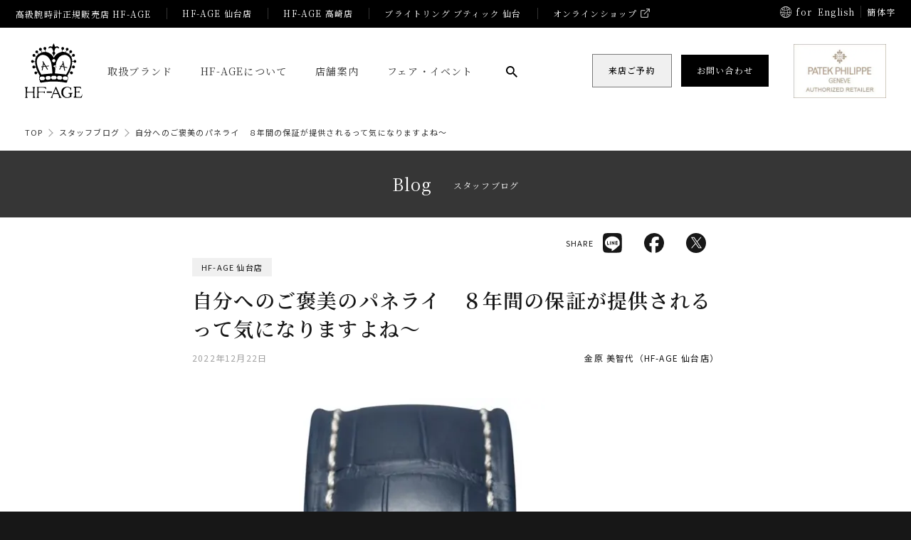

--- FILE ---
content_type: text/html; charset=UTF-8
request_url: https://www.hf-age.com/blog/%E8%87%AA%E5%88%86%E3%81%B8%E3%81%AE%E3%81%94%E8%A4%92%E7%BE%8E%E3%81%AE%E3%83%91%E3%83%8D%E3%83%A9%E3%82%A4%EF%BC%98%E5%B9%B4%E9%96%93%E3%81%AE%E4%BF%9D%E8%A8%BC%E3%81%8C%E6%8F%90%E4%BE%9B/
body_size: 84195
content:
<!DOCTYPE html>
<html lang="ja">
<head>
    <meta charset="utf-8">
    <meta name="description" content="HF-AGE（エイチエフエイジ）は、群馬県高崎市、仙台市にある、ブライトリング、パテックフィリップなどを取り扱う、機械式腕時計の正規販売店です。">
    <meta name="keywords" content="">
    <meta name="format-detection" content="telephone=no">
    <meta name="viewport" content="width=device-width, initial-scale=1">
    <meta property="og:url" content="https://www.hf-age.com/">
    <meta property="og:type" content="website">
    <meta property="og:image" content="https://www.hf-age.com/wp-content/themes/hf-age/images/common/ogp.png">
    <meta property="og:title" content="自分へのご褒美のパネライ　８年間の保証が提供されるって気になりますよね～｜スタッフブログ｜HF-AGE｜機械式腕時計の正規販売店 エイチエフエイジ">
    
    <meta property="og:description" content="HF-AGE（エイチエフエイジ）は、群馬県高崎市、仙台市にある、ブライトリング、パテックフィリップなどを取り扱う、機械式腕時計の正規販売店です。">
    <link rel="shortcut icon" href="https://www.hf-age.com/wp-content/themes/hf-age/images/common/favicon.ico">
    <link rel="apple-touch-icon" href="https://www.hf-age.com/wp-content/themes/hf-age/images/common/apple_touch_icon.png">
    <link rel="stylesheet" href="https://www.hf-age.com/wp-content/themes/hf-age/assets/css/swiper-bundle.min.css">
    <link rel="stylesheet" href="https://www.hf-age.com/wp-content/themes/hf-age/assets/css/photoswipe.css">
    <link rel="stylesheet" href="https://www.hf-age.com/wp-content/themes/hf-age/assets/css/style.css?202601171213">
    

    <script src="https://www.hf-age.com/wp-content/themes/hf-age/assets/js/jquery.min.js"></script>

    <title>自分へのご褒美のパネライ　８年間の保証が提供されるって気になりますよね～｜スタッフブログ｜HF-AGE｜機械式腕時計の正規販売店 エイチエフエイジ</title>
<meta name='robots' content='max-image-preview:large' />
<link rel='dns-prefetch' href='//e66astda4cr.exactdn.com' />
<link rel='preconnect' href='//e66astda4cr.exactdn.com' />
<style id='wp-img-auto-sizes-contain-inline-css' type='text/css'>
img:is([sizes=auto i],[sizes^="auto," i]){contain-intrinsic-size:3000px 1500px}
/*# sourceURL=wp-img-auto-sizes-contain-inline-css */
</style>
<style id='wp-block-library-inline-css' type='text/css'>
:root{--wp-block-synced-color:#7a00df;--wp-block-synced-color--rgb:122,0,223;--wp-bound-block-color:var(--wp-block-synced-color);--wp-editor-canvas-background:#ddd;--wp-admin-theme-color:#007cba;--wp-admin-theme-color--rgb:0,124,186;--wp-admin-theme-color-darker-10:#006ba1;--wp-admin-theme-color-darker-10--rgb:0,107,160.5;--wp-admin-theme-color-darker-20:#005a87;--wp-admin-theme-color-darker-20--rgb:0,90,135;--wp-admin-border-width-focus:2px}@media (min-resolution:192dpi){:root{--wp-admin-border-width-focus:1.5px}}.wp-element-button{cursor:pointer}:root .has-very-light-gray-background-color{background-color:#eee}:root .has-very-dark-gray-background-color{background-color:#313131}:root .has-very-light-gray-color{color:#eee}:root .has-very-dark-gray-color{color:#313131}:root .has-vivid-green-cyan-to-vivid-cyan-blue-gradient-background{background:linear-gradient(135deg,#00d084,#0693e3)}:root .has-purple-crush-gradient-background{background:linear-gradient(135deg,#34e2e4,#4721fb 50%,#ab1dfe)}:root .has-hazy-dawn-gradient-background{background:linear-gradient(135deg,#faaca8,#dad0ec)}:root .has-subdued-olive-gradient-background{background:linear-gradient(135deg,#fafae1,#67a671)}:root .has-atomic-cream-gradient-background{background:linear-gradient(135deg,#fdd79a,#004a59)}:root .has-nightshade-gradient-background{background:linear-gradient(135deg,#330968,#31cdcf)}:root .has-midnight-gradient-background{background:linear-gradient(135deg,#020381,#2874fc)}:root{--wp--preset--font-size--normal:16px;--wp--preset--font-size--huge:42px}.has-regular-font-size{font-size:1em}.has-larger-font-size{font-size:2.625em}.has-normal-font-size{font-size:var(--wp--preset--font-size--normal)}.has-huge-font-size{font-size:var(--wp--preset--font-size--huge)}.has-text-align-center{text-align:center}.has-text-align-left{text-align:left}.has-text-align-right{text-align:right}.has-fit-text{white-space:nowrap!important}#end-resizable-editor-section{display:none}.aligncenter{clear:both}.items-justified-left{justify-content:flex-start}.items-justified-center{justify-content:center}.items-justified-right{justify-content:flex-end}.items-justified-space-between{justify-content:space-between}.screen-reader-text{border:0;clip-path:inset(50%);height:1px;margin:-1px;overflow:hidden;padding:0;position:absolute;width:1px;word-wrap:normal!important}.screen-reader-text:focus{background-color:#ddd;clip-path:none;color:#444;display:block;font-size:1em;height:auto;left:5px;line-height:normal;padding:15px 23px 14px;text-decoration:none;top:5px;width:auto;z-index:100000}html :where(.has-border-color){border-style:solid}html :where([style*=border-top-color]){border-top-style:solid}html :where([style*=border-right-color]){border-right-style:solid}html :where([style*=border-bottom-color]){border-bottom-style:solid}html :where([style*=border-left-color]){border-left-style:solid}html :where([style*=border-width]){border-style:solid}html :where([style*=border-top-width]){border-top-style:solid}html :where([style*=border-right-width]){border-right-style:solid}html :where([style*=border-bottom-width]){border-bottom-style:solid}html :where([style*=border-left-width]){border-left-style:solid}html :where(img[class*=wp-image-]){height:auto;max-width:100%}:where(figure){margin:0 0 1em}html :where(.is-position-sticky){--wp-admin--admin-bar--position-offset:var(--wp-admin--admin-bar--height,0px)}@media screen and (max-width:600px){html :where(.is-position-sticky){--wp-admin--admin-bar--position-offset:0px}}

/*# sourceURL=wp-block-library-inline-css */
</style><style id='global-styles-inline-css' type='text/css'>
:root{--wp--preset--aspect-ratio--square: 1;--wp--preset--aspect-ratio--4-3: 4/3;--wp--preset--aspect-ratio--3-4: 3/4;--wp--preset--aspect-ratio--3-2: 3/2;--wp--preset--aspect-ratio--2-3: 2/3;--wp--preset--aspect-ratio--16-9: 16/9;--wp--preset--aspect-ratio--9-16: 9/16;--wp--preset--color--black: #000000;--wp--preset--color--cyan-bluish-gray: #abb8c3;--wp--preset--color--white: #ffffff;--wp--preset--color--pale-pink: #f78da7;--wp--preset--color--vivid-red: #cf2e2e;--wp--preset--color--luminous-vivid-orange: #ff6900;--wp--preset--color--luminous-vivid-amber: #fcb900;--wp--preset--color--light-green-cyan: #7bdcb5;--wp--preset--color--vivid-green-cyan: #00d084;--wp--preset--color--pale-cyan-blue: #8ed1fc;--wp--preset--color--vivid-cyan-blue: #0693e3;--wp--preset--color--vivid-purple: #9b51e0;--wp--preset--gradient--vivid-cyan-blue-to-vivid-purple: linear-gradient(135deg,rgb(6,147,227) 0%,rgb(155,81,224) 100%);--wp--preset--gradient--light-green-cyan-to-vivid-green-cyan: linear-gradient(135deg,rgb(122,220,180) 0%,rgb(0,208,130) 100%);--wp--preset--gradient--luminous-vivid-amber-to-luminous-vivid-orange: linear-gradient(135deg,rgb(252,185,0) 0%,rgb(255,105,0) 100%);--wp--preset--gradient--luminous-vivid-orange-to-vivid-red: linear-gradient(135deg,rgb(255,105,0) 0%,rgb(207,46,46) 100%);--wp--preset--gradient--very-light-gray-to-cyan-bluish-gray: linear-gradient(135deg,rgb(238,238,238) 0%,rgb(169,184,195) 100%);--wp--preset--gradient--cool-to-warm-spectrum: linear-gradient(135deg,rgb(74,234,220) 0%,rgb(151,120,209) 20%,rgb(207,42,186) 40%,rgb(238,44,130) 60%,rgb(251,105,98) 80%,rgb(254,248,76) 100%);--wp--preset--gradient--blush-light-purple: linear-gradient(135deg,rgb(255,206,236) 0%,rgb(152,150,240) 100%);--wp--preset--gradient--blush-bordeaux: linear-gradient(135deg,rgb(254,205,165) 0%,rgb(254,45,45) 50%,rgb(107,0,62) 100%);--wp--preset--gradient--luminous-dusk: linear-gradient(135deg,rgb(255,203,112) 0%,rgb(199,81,192) 50%,rgb(65,88,208) 100%);--wp--preset--gradient--pale-ocean: linear-gradient(135deg,rgb(255,245,203) 0%,rgb(182,227,212) 50%,rgb(51,167,181) 100%);--wp--preset--gradient--electric-grass: linear-gradient(135deg,rgb(202,248,128) 0%,rgb(113,206,126) 100%);--wp--preset--gradient--midnight: linear-gradient(135deg,rgb(2,3,129) 0%,rgb(40,116,252) 100%);--wp--preset--font-size--small: 13px;--wp--preset--font-size--medium: 20px;--wp--preset--font-size--large: 36px;--wp--preset--font-size--x-large: 42px;--wp--preset--spacing--20: 0.44rem;--wp--preset--spacing--30: 0.67rem;--wp--preset--spacing--40: 1rem;--wp--preset--spacing--50: 1.5rem;--wp--preset--spacing--60: 2.25rem;--wp--preset--spacing--70: 3.38rem;--wp--preset--spacing--80: 5.06rem;--wp--preset--shadow--natural: 6px 6px 9px rgba(0, 0, 0, 0.2);--wp--preset--shadow--deep: 12px 12px 50px rgba(0, 0, 0, 0.4);--wp--preset--shadow--sharp: 6px 6px 0px rgba(0, 0, 0, 0.2);--wp--preset--shadow--outlined: 6px 6px 0px -3px rgb(255, 255, 255), 6px 6px rgb(0, 0, 0);--wp--preset--shadow--crisp: 6px 6px 0px rgb(0, 0, 0);}:where(.is-layout-flex){gap: 0.5em;}:where(.is-layout-grid){gap: 0.5em;}body .is-layout-flex{display: flex;}.is-layout-flex{flex-wrap: wrap;align-items: center;}.is-layout-flex > :is(*, div){margin: 0;}body .is-layout-grid{display: grid;}.is-layout-grid > :is(*, div){margin: 0;}:where(.wp-block-columns.is-layout-flex){gap: 2em;}:where(.wp-block-columns.is-layout-grid){gap: 2em;}:where(.wp-block-post-template.is-layout-flex){gap: 1.25em;}:where(.wp-block-post-template.is-layout-grid){gap: 1.25em;}.has-black-color{color: var(--wp--preset--color--black) !important;}.has-cyan-bluish-gray-color{color: var(--wp--preset--color--cyan-bluish-gray) !important;}.has-white-color{color: var(--wp--preset--color--white) !important;}.has-pale-pink-color{color: var(--wp--preset--color--pale-pink) !important;}.has-vivid-red-color{color: var(--wp--preset--color--vivid-red) !important;}.has-luminous-vivid-orange-color{color: var(--wp--preset--color--luminous-vivid-orange) !important;}.has-luminous-vivid-amber-color{color: var(--wp--preset--color--luminous-vivid-amber) !important;}.has-light-green-cyan-color{color: var(--wp--preset--color--light-green-cyan) !important;}.has-vivid-green-cyan-color{color: var(--wp--preset--color--vivid-green-cyan) !important;}.has-pale-cyan-blue-color{color: var(--wp--preset--color--pale-cyan-blue) !important;}.has-vivid-cyan-blue-color{color: var(--wp--preset--color--vivid-cyan-blue) !important;}.has-vivid-purple-color{color: var(--wp--preset--color--vivid-purple) !important;}.has-black-background-color{background-color: var(--wp--preset--color--black) !important;}.has-cyan-bluish-gray-background-color{background-color: var(--wp--preset--color--cyan-bluish-gray) !important;}.has-white-background-color{background-color: var(--wp--preset--color--white) !important;}.has-pale-pink-background-color{background-color: var(--wp--preset--color--pale-pink) !important;}.has-vivid-red-background-color{background-color: var(--wp--preset--color--vivid-red) !important;}.has-luminous-vivid-orange-background-color{background-color: var(--wp--preset--color--luminous-vivid-orange) !important;}.has-luminous-vivid-amber-background-color{background-color: var(--wp--preset--color--luminous-vivid-amber) !important;}.has-light-green-cyan-background-color{background-color: var(--wp--preset--color--light-green-cyan) !important;}.has-vivid-green-cyan-background-color{background-color: var(--wp--preset--color--vivid-green-cyan) !important;}.has-pale-cyan-blue-background-color{background-color: var(--wp--preset--color--pale-cyan-blue) !important;}.has-vivid-cyan-blue-background-color{background-color: var(--wp--preset--color--vivid-cyan-blue) !important;}.has-vivid-purple-background-color{background-color: var(--wp--preset--color--vivid-purple) !important;}.has-black-border-color{border-color: var(--wp--preset--color--black) !important;}.has-cyan-bluish-gray-border-color{border-color: var(--wp--preset--color--cyan-bluish-gray) !important;}.has-white-border-color{border-color: var(--wp--preset--color--white) !important;}.has-pale-pink-border-color{border-color: var(--wp--preset--color--pale-pink) !important;}.has-vivid-red-border-color{border-color: var(--wp--preset--color--vivid-red) !important;}.has-luminous-vivid-orange-border-color{border-color: var(--wp--preset--color--luminous-vivid-orange) !important;}.has-luminous-vivid-amber-border-color{border-color: var(--wp--preset--color--luminous-vivid-amber) !important;}.has-light-green-cyan-border-color{border-color: var(--wp--preset--color--light-green-cyan) !important;}.has-vivid-green-cyan-border-color{border-color: var(--wp--preset--color--vivid-green-cyan) !important;}.has-pale-cyan-blue-border-color{border-color: var(--wp--preset--color--pale-cyan-blue) !important;}.has-vivid-cyan-blue-border-color{border-color: var(--wp--preset--color--vivid-cyan-blue) !important;}.has-vivid-purple-border-color{border-color: var(--wp--preset--color--vivid-purple) !important;}.has-vivid-cyan-blue-to-vivid-purple-gradient-background{background: var(--wp--preset--gradient--vivid-cyan-blue-to-vivid-purple) !important;}.has-light-green-cyan-to-vivid-green-cyan-gradient-background{background: var(--wp--preset--gradient--light-green-cyan-to-vivid-green-cyan) !important;}.has-luminous-vivid-amber-to-luminous-vivid-orange-gradient-background{background: var(--wp--preset--gradient--luminous-vivid-amber-to-luminous-vivid-orange) !important;}.has-luminous-vivid-orange-to-vivid-red-gradient-background{background: var(--wp--preset--gradient--luminous-vivid-orange-to-vivid-red) !important;}.has-very-light-gray-to-cyan-bluish-gray-gradient-background{background: var(--wp--preset--gradient--very-light-gray-to-cyan-bluish-gray) !important;}.has-cool-to-warm-spectrum-gradient-background{background: var(--wp--preset--gradient--cool-to-warm-spectrum) !important;}.has-blush-light-purple-gradient-background{background: var(--wp--preset--gradient--blush-light-purple) !important;}.has-blush-bordeaux-gradient-background{background: var(--wp--preset--gradient--blush-bordeaux) !important;}.has-luminous-dusk-gradient-background{background: var(--wp--preset--gradient--luminous-dusk) !important;}.has-pale-ocean-gradient-background{background: var(--wp--preset--gradient--pale-ocean) !important;}.has-electric-grass-gradient-background{background: var(--wp--preset--gradient--electric-grass) !important;}.has-midnight-gradient-background{background: var(--wp--preset--gradient--midnight) !important;}.has-small-font-size{font-size: var(--wp--preset--font-size--small) !important;}.has-medium-font-size{font-size: var(--wp--preset--font-size--medium) !important;}.has-large-font-size{font-size: var(--wp--preset--font-size--large) !important;}.has-x-large-font-size{font-size: var(--wp--preset--font-size--x-large) !important;}
/*# sourceURL=global-styles-inline-css */
</style>

<style id='classic-theme-styles-inline-css' type='text/css'>
/*! This file is auto-generated */
.wp-block-button__link{color:#fff;background-color:#32373c;border-radius:9999px;box-shadow:none;text-decoration:none;padding:calc(.667em + 2px) calc(1.333em + 2px);font-size:1.125em}.wp-block-file__button{background:#32373c;color:#fff;text-decoration:none}
/*# sourceURL=/wp-includes/css/classic-themes.min.css */
</style>
<link rel='stylesheet' id='jquery-ui-smoothness-css' href='https://www.hf-age.com/wp-content/plugins/contact-form-7/includes/js/jquery-ui/themes/smoothness/jquery-ui.min.css?ver=1.12.1' type='text/css' media='screen' />
<link rel="canonical" href="https://www.hf-age.com/blog/%E8%87%AA%E5%88%86%E3%81%B8%E3%81%AE%E3%81%94%E8%A4%92%E7%BE%8E%E3%81%AE%E3%83%91%E3%83%8D%E3%83%A9%E3%82%A4%EF%BC%98%E5%B9%B4%E9%96%93%E3%81%AE%E4%BF%9D%E8%A8%BC%E3%81%8C%E6%8F%90%E4%BE%9B/" />
<noscript><style>.lazyload[data-src]{display:none !important;}</style></noscript><style>.lazyload{background-image:none !important;}.lazyload:before{background-image:none !important;}</style>
    <!-- Google Tag Manager -->
    <script>(function(w,d,s,l,i){w[l]=w[l]||[];w[l].push({'gtm.start':
    new Date().getTime(),event:'gtm.js'});var f=d.getElementsByTagName(s)[0],
    j=d.createElement(s),dl=l!='dataLayer'?'&l='+l:'';j.async=true;j.src=
    'https://www.googletagmanager.com/gtm.js?id='+i+dl;f.parentNode.insertBefore(j,f);
    })(window,document,'script','dataLayer','GTM-MF6CVLNB');</script>
    <!-- End Google Tag Manager -->

    <!-- Facebook Pixel Code -->
    <script>
    ! function(f, b, e, v, n, t, s) {
      if (f.fbq) return;
      n = f.fbq = function() {
        n.callMethod ?
          n.callMethod.apply(n, arguments) : n.queue.push(arguments)
      };
      if (!f._fbq) f._fbq = n;
      n.push = n;
      n.loaded = !0;
      n.version = '2.0';
      n.queue = [];
      t = b.createElement(e);
      t.async = !0;
      t.src = v;
      s = b.getElementsByTagName(e)[0];
      s.parentNode.insertBefore(t, s)
    }(window, document, 'script',
      'https://connect.facebook.net/en_US/fbevents.js');
    fbq('init', '741121069825608');
    fbq('track', 'PageView');
  </script>
  <noscript><img height="" 1"" width="" 1"" style="" display:none"" src="" https://www.facebook.com/tr?id=741121069825608&ev=PageView&noscript=1"" /></noscript>
  <!-- End Facebook Pixel Code -->

  <!-- Global site tag (gtag.js) - Google Ads: 442154720 -->
  <script async src="https://www.googletagmanager.com/gtag/js?id=AW-442154720"></script>
  <script>
    window.dataLayer = window.dataLayer || [];

    function gtag() {
      dataLayer.push(arguments);
    }
    gtag('js', new Date());

    gtag('config', 'AW-442154720');
    gtag('config', 'G-WVL1D9SHYW');
  </script>
      <style>
  .grecaptcha-badge { visibility: hidden; }
  </style>
  
  <!-- Google Tag Manager -->
<script>(function(w,d,s,l,i){w[l]=w[l]||[];w[l].push({'gtm.start':
new Date().getTime(),event:'gtm.js'});var f=d.getElementsByTagName(s)[0],
j=d.createElement(s),dl=l!='dataLayer'?'&l='+l:'';j.async=true;j.src=
'https://www.googletagmanager.com/gtm.js?id='+i+dl;f.parentNode.insertBefore(j,f);
})(window,document,'script','dataLayer','GTM-KR4RDGW4');</script>
<!-- End Google Tag Manager -->


<!-- Meta Pixel Code -->
<script>
!function(f,b,e,v,n,t,s)
{if(f.fbq)return;n=f.fbq=function(){n.callMethod?
n.callMethod.apply(n,arguments):n.queue.push(arguments)};
if(!f._fbq)f._fbq=n;n.push=n;n.loaded=!0;n.version='2.0';
n.queue=[];t=b.createElement(e);t.async=!0;
t.src=v;s=b.getElementsByTagName(e)[0];
s.parentNode.insertBefore(t,s)}(window, document,'script',
'https://connect.facebook.net/en_US/fbevents.js');
fbq('init', '884404520316851');
fbq('track', 'PageView');
</script>
<noscript><img height="1" width="1" style="display:none"
src="https://www.facebook.com/tr?id=884404520316851&ev=PageView&noscript=1"
/></noscript>
<!-- End Meta Pixel Code -->


<!-- Google Tag Manager -->
<script>(function(w,d,s,l,i){w[l]=w[l]||[];w[l].push({'gtm.start':
new Date().getTime(),event:'gtm.js'});var f=d.getElementsByTagName(s)[0],
j=d.createElement(s),dl=l!='dataLayer'?'&l='+l:'';j.async=true;j.src=
'https://www.googletagmanager.com/gtm.js?id='+i+dl;f.parentNode.insertBefore(j,f);
})(window,document,'script','dataLayer','GTM-KQ74CZ7C');</script>
<!-- End Google Tag Manager -->








<!-- Google tag (gtag.js) -->
<script async src="https://www.googletagmanager.com/gtag/js?id=AW-16956893871"></script>
<script>
  window.dataLayer = window.dataLayer || [];
  function gtag(){dataLayer.push(arguments);}
  gtag('js', new Date());

  gtag('config', 'AW-16956893871');
</script>


<script async src="https://s.yimg.jp/images/listing/tool/cv/ytag.js"></script>
<script>
window.yjDataLayer = window.yjDataLayer || [];
function ytag() { yjDataLayer.push(arguments); }
ytag({"type":"ycl_cookie", "config":{"ycl_use_non_cookie_storage":true}});
</script>













</head>

<body class="p-bgBright">

<!-- Google Tag Manager (noscript) -->
<noscript><iframe src="https://www.googletagmanager.com/ns.html?id=GTM-MF6CVLNB"
height="0" width="0" style="display:none;visibility:hidden"></iframe></noscript>
<!-- End Google Tag Manager (noscript) -->

<!-- Google Tag Manager (noscript) -->
<noscript><iframe src="https://www.googletagmanager.com/ns.html?id=GTM-WMQ4L9H" height="0" width="0" style="display:none;visibility:hidden"></iframe></noscript>
<!-- End Google Tag Manager (noscript) -->

<script>
(function(i,s,o,g,r,a,m){i['GoogleAnalyticsObject']=r;i[r]=i[r]||function(){
(i[r].q=i[r].q||[]).push(arguments)},i[r].l=1*new Date();a=s.createElement(o),
m=s.getElementsByTagName(o)[0];a.async=1;a.src=g;m.parentNode.insertBefore(a,m)
})(window,document,'script','https://www.google-analytics.com/analytics.js','ga');
ga('require', 'displayfeatures');
ga('require', 'linkid', 'linkid.js');
ga('create', 'UA-9657483-1', 'auto');
ga('send', 'pageview');
</script>

<!-- Google Tag Manager (noscript) -->
<noscript><iframe src="https://www.googletagmanager.com/ns.html?id=GTM-KR4RDGW4"
height="0" width="0" style="display:none;visibility:hidden"></iframe></noscript>
<!-- End Google Tag Manager (noscript) -->

<!-- Google Tag Manager (noscript) -->
<noscript><iframe src="https://www.googletagmanager.com/ns.html?id=GTM-KQ74CZ7C"
height="0" width="0" style="display:none;visibility:hidden"></iframe></noscript>
<!-- End Google Tag Manager (noscript) -->

<!-- header -->
<header role="banner" class="l-header" id="header">
  <div class="p-header">

    <div class="p-headerBar">
      <div class="p-headerBar__main">
        <h1 class="c-headerBar__title"><a href="/">高級腕時計正規販売店 HF-AGE</a></h1>
        <ul class="c-headerBar__nav">
          <li><a href="/stores/sendai/">HF-AGE 仙台店</a></li>
          <li><a href="/stores/takasaki/">HF-AGE 高崎店</a></li>        
          <li><a href="/stores/breitling-sendai/">ブライトリング ブティック 仙台</a></li>
          <li><a href="https://hf-age.shop-pro.jp/" target="_blank">オンラインショップ</a></li>
        </ul>
      </div>
      <div class="p-headerBar__other p-langLink">
        <h3 class="c-langTitle">for</h3>
        <a href="/about-en/" class="c-langButton">English</a>
        <a href="/about-cn/" class="c-langButton">簡体字</a>
      </div>
    </div>
    
    <div class="p-headerMain">
      <div class="p-headerMain__main">
        <h1 class="c-siteLogo"><a href="/">
          <img src="[data-uri]" width="81" height="77" alt="HF-AGE | 機械式腕時計の正規販売店 エイチエフエイジ" data-src="https://www.hf-age.com/wp-content/themes/hf-age/images/common/hf-age_logo-white.svg" decoding="async" class="lazyload" data-eio-rwidth="81" data-eio-rheight="77"><noscript><img src="https://www.hf-age.com/wp-content/themes/hf-age/images/common/hf-age_logo-white.svg" width="81" height="77" alt="HF-AGE | 機械式腕時計の正規販売店 エイチエフエイジ" data-eio="l"></noscript>
        </a></h1>
        <ul class="p-headerMainNav__global">
          <li><a href="/brands/">取扱ブランド</a></li>
          <li><a href="/about/">HF-AGEについて</a></li>
          <li><a href="/stores/">店舗案内</a></li>
          <li><a href="/fair/">フェア・イベント</a></li>
          <li class="p-headerSearchBox"><button class="c-headerSearchButton"><img src="[data-uri]" alt="検索" width="16" height="16" data-src="https://www.hf-age.com/wp-content/themes/hf-age/images/common/icon_search.svg" decoding="async" class="lazyload" data-eio-rwidth="16" data-eio-rheight="16"><noscript><img src="https://www.hf-age.com/wp-content/themes/hf-age/images/common/icon_search.svg" alt="検索" width="16" height="16" data-eio="l"></noscript></button>
            <div class="c-formBox">
            <form role="search" method="get" id="searchform" class="searchform" action="/">
              <input name="s" type="text" placeholder="商品検索" class="c-formBox__input">
              <button class="c-formBox__button"><img src="[data-uri]" alt="検索" width="16" height="16" data-src="https://www.hf-age.com/wp-content/themes/hf-age/images/common/icon_search.svg" decoding="async" class="lazyload" data-eio-rwidth="16" data-eio-rheight="16"><noscript><img src="https://www.hf-age.com/wp-content/themes/hf-age/images/common/icon_search.svg" alt="検索" width="16" height="16" data-eio="l"></noscript></button>
            </form>
            </div>
          </li>
        </ul>
      </div>
      <div class="p-headerMain__other">
        <ul class="p-headerMainNav__action">
          <li><a href="/appointment/" class="c-boxButton -reservation"><span>来店ご予約</span></a></li>
          <li><a href="/contact/" class="c-boxButton -contact"><span>お問い合わせ</span></a></li>
        </ul>
      </div>
    </div>

  
    <button class="p-mobileNavButton" id="headerSwitch"><span></span><span></span><span></span></button>
    <div class="p-headerMenu">
      <div class="p-headerMenuInner">
        <div class="p-headerMenuContent">
        <div class="p-headerSearch">
          <div class="c-formBox">
          <form role="search" method="get" id="searchform" class="searchform" action="/">
            <input name="s" type="text" placeholder="検索キーワード" class="c-formBox__input">
            <button class="c-formBox__button"><img src="[data-uri]" alt="検索" width="16" height="16" data-src="https://www.hf-age.com/wp-content/themes/hf-age/images/common/icon_search.svg" decoding="async" class="lazyload" data-eio-rwidth="16" data-eio-rheight="16"><noscript><img src="https://www.hf-age.com/wp-content/themes/hf-age/images/common/icon_search.svg" alt="検索" width="16" height="16" data-eio="l"></noscript></button>
          </form>
          </div>
        </div>
        <div class="p-headerNav__main">
          <ul class="p-headerNav__main-nav">
            <li><a href="/brands/" class="c-headerNavGo">取扱ブランド</a></li>
            <li><a href="/stores/" class="c-headerNavGo">店舗案内</a></li>
            <li><a href="/about/" class="c-headerNavGo">HF-AGEについて</a></li>
          </ul>
        </div>

        
        <div class="p-headerNav__level2" id="navGo_1">
          <div class="p-headerNav__level2-inner">
            <div class="c-headerNavBack"></div>
            <h2 class="c-headerNav__title">取扱ブランド</h2>
            <ul class="c-headerNav__nav">
                              <li><a href="https://www.hf-age.com/brands/patekphilippe/">PATEK PHILIPPE <span>パテック フィリップ</span></a></li>
                              <li><a href="https://www.hf-age.com/brands/breitling/">BREITLING <span>ブライトリング</span></a></li>
                              <li><a href="https://www.hf-age.com/brands/grandseiko/">GRAND SEIKO <span>グランドセイコー</span></a></li>
                              <li><a href="https://www.hf-age.com/brands/iwc/">IWC <span>アイダブリューシー</span></a></li>
                              <li><a href="https://www.hf-age.com/brands/panerai/">PANERAI <span>パネライ</span></a></li>
                              <li><a href="https://www.hf-age.com/brands/tagheuer/">TAG HEUER <span>タグ・ホイヤー</span></a></li>
                              <li><a href="https://www.hf-age.com/brands/ballwatch/">BALL WATCH <span>ボール・ウォッチ</span></a></li>
                              <li><a href="https://www.hf-age.com/brands/baume-mercier/">BAUME &amp; MERCIER <span>ボーム＆メルシエ</span></a></li>
                              <li><a href="https://www.hf-age.com/brands/bellross/">Bell &amp; Ross <span>ベル＆ロス</span></a></li>
                              <li><a href="https://www.hf-age.com/brands/cuervoysobrinos/">CUERVO Y SOBRINOS <span>クエルボ・イ・ソブリノス</span></a></li>
                              <li><a href="https://www.hf-age.com/brands/edox/">EDOX <span>エドックス</span></a></li>
                              <li><a href="https://www.hf-age.com/brands/gshock/">G-SHOCK <span>Gショック</span></a></li>
                              <li><a href="https://www.hf-age.com/brands/hamilton/">HAMILTON <span>ハミルトン</span></a></li>
                              <li><a href="https://www.hf-age.com/brands/junghans/">JUNGHANS <span>ユンハンス</span></a></li>
                              <li><a href="https://www.hf-age.com/brands/nomos/">NOMOS GLASHÜTTE <span>ノモス グラスヒュッテ</span></a></li>
                              <li><a href="https://www.hf-age.com/brands/norqain/">NORQAIN <span>ノルケイン</span></a></li>
                              <li><a href="https://www.hf-age.com/brands/oris/">ORIS <span>オリス</span></a></li>
                              <li><a href="https://www.hf-age.com/brands/sinn/">SINN <span>ジン</span></a></li>
                          </ul>
          </div>
        </div>
        <div class="p-headerNav__level2" id="navGo_2">
          <div class="p-headerNav__level2-inner">
            <div class="c-headerNavBack"></div>
            <h2 class="c-headerNav__title">店舗案内</h2>
            <ul class="c-headerNav__nav">
              <li><a href="/stores/sendai/">HF-AGE 仙台店</a></li>
              <li><a href="/stores/takasaki/">HF-AGE 高崎店</a></li>        
              <li><a href="/stores/breitling-sendai/">ブライトリング ブティック 仙台</a></li>
              <li><a href="https://hf-age.shop-pro.jp/" target="_blank">オンラインショップ</a></li>
            </ul>
          </div>
        </div>
        <div class="p-headerNav__level2" id="navGo_3">
          <div class="p-headerNav__level2-inner">
            <div class="c-headerNavBack"></div>
            <h2 class="c-headerNav__title">HF-AGE コンテンツ</h2>
            <ul class="c-headerNav__nav">
              <li><a href="/about/">HF-AGEについて</a></li>
              <li><a href="/about/merit/">正規販売店購入のメリット</a></li>
              <li><a href="/about/maintenance/">メンテナンス・アフターサポート</a></li>
              <li><a href="/about/gressive/">Gressive加盟店ならではの追加保証</a></li>
              <li><a href="/about/loan/">金利0%ローンのご案内</a></li>
              <li><a href="/about/staff/">スタッフ紹介</a></li>
            </ul>
          </div>
        </div>
        <div class="p-headerNav__other">
          <div class="p-headerNavBlock">
            <h2 class="c-headerNavBlock__title"><a href="/fair/">フェア・イベント</a></h2>
            <h2 class="c-headerNavBlock__title"><a href="/news/">お知らせ</a></h2>
            <h2 class="c-headerNavBlock__title"><a href="/owner/">お客様紹介</a></h2>
            <h2 class="c-headerNavBlock__title"><a href="/blog/">スタッフブログ</a></h2>
            <h2 class="c-headerNavBlock__title"><a href="/column/">コラム</a></h2>
          </div>
          <div class="p-headerNavBlock">
            <h2 class="c-headerNavBlock__title"><a href="/appointment/">来店ご予約</a></h2>
            <h2 class="c-headerNavBlock__title"><a href="/contact/">お問い合わせ</a></h2>
            <h2 class="c-headerNavBlock__title"><a href="/faq/">よくある質問</a></h2>
            <h2 class="c-headerNavBlock__title"><a href="/company/">会社概要</a></h2>
            <h2 class="c-headerNavBlock__title"><a href="/recruit/">採用情報</a></h2>
          </div>
          <div class="p-headerNavBlock">
            <h2 class="c-headerNavBlock__title"><a href="https://hf-age.shop-pro.jp/" target="_blank">オンラインショップ</a></h2>
          </div>
        </div>
        <div class="p-headerSns">
          <div class="c-snsBlock">
            <h3 class="c-snsBlockTitle c-icon__facebook">公式Facebook</h3>
            <ul class="c-snsList">
              <li><a href="https://www.facebook.com/hfage.sendai/" target="_blank">HF-AGE 仙台店 Facebook</a></li>
              <li><a href="https://www.facebook.com/hfage.takasaki/" target="_blank">HF-AGE 高崎店 Facebook</a></li>
              <li><a href="https://www.facebook.com/breitlingboutiquesendai/?ref=bookmarks&paipv=0&eav=Afa1as_6W1_Yrzt2cNVII7LkYs2frklRxi24bXbUcceNZtbbgXof8qzFu6xsO6uv43g&_rdr" target="_blank">ブライトリング ブティック 仙台 Facebook</a></li>
            </ul>
          </div>
          <div class="c-snsBlock">
            <h3 class="c-snsBlockTitle c-icon__instagram">公式Instagram</h3>
            <ul class="c-snsList">
              <li><a href="https://www.instagram.com/hfagesendai/?hl=ja" target="_blank">HF-AGE 仙台店 Instagram</a></li>
              <li><a href="https://www.instagram.com/hfagetakasaki/?hl=ja" target="_blank">HF-AGE 高崎店 Instagram</a></li>          
              <li><a href="https://www.instagram.com/breitling_sendai_squad/" target="_blank">ブライトリング ブティック 仙台 Instagram</a></li>
            </ul>
          </div>
        </div>
        <div class="p-headerLang">
          <h3 class="c-langTitle">for</h3>
          <a href="/about-en/" class="c-langButton">English</a>
          <a href="/about-cn/" class="c-langButton">簡体字</a>
        </div>        
                        <div class="p-headerSeal">
          <a href="/brands/patekphilippe/"><img src="[data-uri]" alt="Patek Philippe" data-src="https://e66astda4cr.exactdn.com/wp-content/uploads/2024/07/bnr_patekphilippe.jpg?strip=all&lossy=1&quality=80&ssl=1" decoding="async" class="lazyload" data-eio-rwidth="290" data-eio-rheight="170"><noscript><img src="https://e66astda4cr.exactdn.com/wp-content/uploads/2024/07/bnr_patekphilippe.jpg?strip=all&lossy=1&quality=80&ssl=1" alt="Patek Philippe" data-eio="l"></noscript></a>
        </div>
         
      </div>
      </div>
    </div>

  </div>
</header>
<!-- header -->

<!-- main -->
<main role="main" class="l-main" id="main">

<div class="p-basicIndex">

<div class="p-breadcrumb"><ol class="p-breadcrumbNav"><li><a href="https://www.hf-age.com/">TOP</a></li><li><a href="https://www.hf-age.com/blog/">スタッフブログ</a></li><li><a href="">自分へのご褒美のパネライ　８年間の保証が提供されるって気になりますよね～</a></li></ol></div>
<article class="p-basicArticle">

<div class="p-newsArticleHeading -blog">
  <h1 class="c-sectionHeading__title">
    <span class="c-sectionHeading__title-main">Blog</span>
    <span class="c-sectionHeading__title-sub">スタッフブログ</span>
  </h1>
</div>

<div class="p-basicArticleContents">
<div class="l-container -width--740 -pcMg--0">

<div class="p-basicArticleHeading">
            <div class="c-basicArticleTag">
            <a href="/stores/sendai/">HF-AGE 仙台店</a>
        </div>
    
    <h1 class="c-basicArticleHeading__title">自分へのご褒美のパネライ　８年間の保証が提供されるって気になりますよね～</h1>
    <div class="c-basicArticleHeading__meta">
        <p class="c-basicArticleHeading__update">2022年12月22日</p>
                    <a href="/blog/staff/kanehara/">金原 美智代（HF-AGE 仙台店）</a>
            </div>
    <dl class="c-basicArticleShare">
    <dt>SHARE</dt>
    <dd><a href="http://line.naver.jp/R/msg/text/?自分へのご褒美のパネライ　８年間の保証が提供されるって気になりますよね～%0D%0Ahttps://www.hf-age.com/blog/%E8%87%AA%E5%88%86%E3%81%B8%E3%81%AE%E3%81%94%E8%A4%92%E7%BE%8E%E3%81%AE%E3%83%91%E3%83%8D%E3%83%A9%E3%82%A4%EF%BC%98%E5%B9%B4%E9%96%93%E3%81%AE%E4%BF%9D%E8%A8%BC%E3%81%8C%E6%8F%90%E4%BE%9B/" target="_blank"><img src="[data-uri]" alt="LINE" data-src="https://www.hf-age.com/wp-content/themes/hf-age/images/common/icon_line.svg" decoding="async" class="lazyload"><noscript><img src="https://www.hf-age.com/wp-content/themes/hf-age/images/common/icon_line.svg" alt="LINE" data-eio="l"></noscript></a></dd>
    <dd><a href="http://www.facebook.com/share.php?u=https://www.hf-age.com/blog/%E8%87%AA%E5%88%86%E3%81%B8%E3%81%AE%E3%81%94%E8%A4%92%E7%BE%8E%E3%81%AE%E3%83%91%E3%83%8D%E3%83%A9%E3%82%A4%EF%BC%98%E5%B9%B4%E9%96%93%E3%81%AE%E4%BF%9D%E8%A8%BC%E3%81%8C%E6%8F%90%E4%BE%9B/" target="_blank" onclick="window.open(encodeURI(decodeURI(this.href)), 'FBwindow', 'width=670, height=340, menubar=no, toolbar=no, scrollbars=yes'); return false;" rel="nofollow"><img src="[data-uri]" alt="Facebook" data-src="https://www.hf-age.com/wp-content/themes/hf-age/images/common/icon_facebook.svg" decoding="async" class="lazyload"><noscript><img src="https://www.hf-age.com/wp-content/themes/hf-age/images/common/icon_facebook.svg" alt="Facebook" data-eio="l"></noscript></a></dd>
    <dd><a href="https://twitter.com/intent/tweet?text=自分へのご褒美のパネライ　８年間の保証が提供されるって気になりますよね～ - HF-AGE｜機械式腕時計の正規販売店 エイチエフエイジ&url=https://www.hf-age.com/blog/%E8%87%AA%E5%88%86%E3%81%B8%E3%81%AE%E3%81%94%E8%A4%92%E7%BE%8E%E3%81%AE%E3%83%91%E3%83%8D%E3%83%A9%E3%82%A4%EF%BC%98%E5%B9%B4%E9%96%93%E3%81%AE%E4%BF%9D%E8%A8%BC%E3%81%8C%E6%8F%90%E4%BE%9B/" target="_blank"><img src="[data-uri]" alt="X" data-src="https://www.hf-age.com/wp-content/themes/hf-age/images/common/icon_x.svg" decoding="async" class="lazyload"><noscript><img src="https://www.hf-age.com/wp-content/themes/hf-age/images/common/icon_x.svg" alt="X" data-eio="l"></noscript></a></dd>
</dl></div>

<div class="p-basicArticleContent">
    <p><img decoding="async" class="aligncenter size-large wp-image-72416 img-fluid lazyload" src="[data-uri]" alt="" data-src="https://e66astda4cr.exactdn.com/wp-content/uploads/2021/06/c1a2ffde4bb768317dfe86cc46cd5074.jpg?strip=all&lossy=1&quality=80&fit=1024%2C1024&ssl=1" data-eio-rwidth="1024" data-eio-rheight="1024" /><noscript><img decoding="async" class="aligncenter size-large wp-image-72416 img-fluid" src="https://e66astda4cr.exactdn.com/wp-content/uploads/2021/06/c1a2ffde4bb768317dfe86cc46cd5074.jpg?strip=all&lossy=1&quality=80&fit=1024%2C1024&ssl=1" alt="" data-eio="l" /></noscript></p>
<p>皆様こんにちは！</p>
<p>本日は金原はお休みですが～</p>
<p>クリスマスも近いので時計も紹介します～</p>
<p>大掃除の合間の気分転換にもなりますから～(笑)</p>
<p>今日はパネライの時計を正規販売店で買うと権利を得られる素敵な保証のお話を少し致しましょう～</p>
<p>高級機械式時計を手に入れたいけど・・・</p>
<p>修理って厄介なのかなとか・・・</p>
<p>壊れないかなとか・・・</p>
<p>機械式の時計ですから中の油が劣化したりパーツが摩耗したり定期的にメンテナンスは必要となってくるのは仕方ない</p>
<p>定期的にメンテナンスをしながら長く使うことが出来る</p>
<p>メーカーの保証期間も気になる点</p>
<p>最近だと３年とか５年とか保証してくれるメーカーも増えてきてます</p>
<p>２０１９年１２月からすごいサービスを開始したのがリシュモングループ系のメーカー</p>
<p>当店が扱うブランドだと本日ご紹介のパネライとIWCが始めた</p>
<p>正規販売店で購入してパネライならばPAM.GUARDに登録すると保証期間が６年間延長されて８年間も安心して使える</p>
<p>このサービスがスタートしてからここ購入のポイントにされる方本当に多いです</p>
<p>詳しくは店頭でご説明していますからお気軽にご質問くださいね</p>
<p>パネライの商品たくさん見ていただけますよ</p>
<p>画像のPAM０１３１３　ルミノールマリーナ</p>
<p>も手に取ってご覧いただけます</p>
<p>公表開催中のプレミアムウインターフェアをぜひ覗いてみてください</p>
<p>きっと素敵な相棒と出会っていただけると思います</p>
<p>本日も皆様のご来店お待ちしています</p>
<p>(´▽｀*)</p>
<p>&nbsp;</p>
<h3><a href="https://www.hf-age.com/booking-sendai/">ご来店予約はこちらから</a></h3>
<p><a href="https://www.hf-age.com/paneral_fair/"><img decoding="async" class="aligncenter size-full wp-image-86475 img-fluid lazyload" src="[data-uri]" alt="" data-src="https://e66astda4cr.exactdn.com/wp-content/uploads/2022/11/56ee54d8ab9b7ba6429641fa1a684a60.jpg?strip=all&lossy=1&quality=80&w=1920&ssl=1" data-eio-rwidth="750" data-eio-rheight="311" /><noscript><img decoding="async" class="aligncenter size-full wp-image-86475 img-fluid" src="https://e66astda4cr.exactdn.com/wp-content/uploads/2022/11/56ee54d8ab9b7ba6429641fa1a684a60.jpg?strip=all&lossy=1&quality=80&w=1920&ssl=1" alt="" data-eio="l" /></noscript></a></p>
<p style="text-align: center"><a href="https://www.hf-age.com/paneral_fair/">パネライフェアはこちら</a></p>
<p style="text-align: center"><a href="https://www.hf-age.com/fair/84494/">プレミアム・ウインター・フェア</a></p>
<h4><a href="https://www.hf-age.com/brands/panerai/"><img decoding="async" class="aligncenter size-full wp-image-61061 img-fluid lazyload" src="[data-uri]" alt="" data-src="https://e66astda4cr.exactdn.com/wp-content/uploads/item/panerai/PANERAI.png?strip=all&lossy=1&quality=80&w=1920&ssl=1" data-eio-rwidth="978" data-eio-rheight="95" /><noscript><img decoding="async" class="aligncenter size-full wp-image-61061 img-fluid" src="https://e66astda4cr.exactdn.com/wp-content/uploads/item/panerai/PANERAI.png?strip=all&lossy=1&quality=80&w=1920&ssl=1" alt="" data-eio="l" /></noscript></a></h4>
<p>&nbsp;</p>
<p><a href="https://www.panerai.com/ja/service/customer-service/warranty/pam-guard.html"><img fetchpriority="high" decoding="async" class="img-fluid aligncenter wp-image-55343 size-medium lazyload" src="[data-uri]" alt="" width="300" height="183" data-src="https://e66astda4cr.exactdn.com/wp-content/uploads/2020/05/60D50E05-C643-4ADB-BD6A-BDAE569AE33A-300x183.jpeg?strip=all&lossy=1&quality=80&ssl=1&fit=300%2C183" data-eio-rwidth="300" data-eio-rheight="183" /><noscript><img fetchpriority="high" decoding="async" class="img-fluid aligncenter wp-image-55343 size-medium" src="https://e66astda4cr.exactdn.com/wp-content/uploads/2020/05/60D50E05-C643-4ADB-BD6A-BDAE569AE33A-300x183.jpeg?strip=all&lossy=1&quality=80&ssl=1&fit=300%2C183" alt="" width="300" height="183" data-eio="l" /></noscript></a></p>
<h4 style="text-align: center"><strong>PANERAI  国際限定保証は8年間へ延長されます</strong></h4>
<p style="text-align: center"><img decoding="async" class="img-fluid aligncenter wp-image-68278 size-medium lazyload" src="[data-uri]" alt="" width="300" height="243" data-src="https://e66astda4cr.exactdn.com/wp-content/uploads/item/panerai/FA03AC0B-FF45-43B7-94BC-B5F9E5BEDA0C-300x243.png?strip=all&lossy=1&quality=80&ssl=1&fit=300%2C243" data-eio-rwidth="300" data-eio-rheight="243" /><noscript><img decoding="async" class="img-fluid aligncenter wp-image-68278 size-medium" src="https://e66astda4cr.exactdn.com/wp-content/uploads/item/panerai/FA03AC0B-FF45-43B7-94BC-B5F9E5BEDA0C-300x243.png?strip=all&lossy=1&quality=80&ssl=1&fit=300%2C243" alt="" width="300" height="243" data-eio="l" /></noscript></p>
<p>&nbsp;</p>
<h5 style="text-align: center"><strong>LINE、FB、Instagramなど</strong></h5>
<h5 style="text-align: center">お問い合わせにお気軽にご利用ください。</h5>
<p><a href="https://www.instagram.com/hfagesendai/?hl=ja"><img decoding="async" class="img-fluid aligncenter wp-image-64614 size-medium lazyload" src="[data-uri]" alt="" width="300" height="100" data-src="https://e66astda4cr.exactdn.com/wp-content/uploads/2020/11/a494ab79f5b4ce3ba3708f9d5580d6b5-300x100.png?strip=all&lossy=1&quality=80&ssl=1&fit=300%2C100" data-eio-rwidth="300" data-eio-rheight="100" /><noscript><img decoding="async" class="img-fluid aligncenter wp-image-64614 size-medium" src="https://e66astda4cr.exactdn.com/wp-content/uploads/2020/11/a494ab79f5b4ce3ba3708f9d5580d6b5-300x100.png?strip=all&lossy=1&quality=80&ssl=1&fit=300%2C100" alt="" width="300" height="100" data-eio="l" /></noscript></a></p>
<div><a href="https://lin.ee/22xqv5v"><img decoding="async" class="img-fluid aligncenter wp-image-64615 size-medium lazyload" src="[data-uri]" alt="" width="300" height="101" data-src="https://e66astda4cr.exactdn.com/wp-content/uploads/2020/11/LINE-300x101.png?strip=all&lossy=1&quality=80&ssl=1&fit=300%2C101" data-eio-rwidth="300" data-eio-rheight="101" /><noscript><img decoding="async" class="img-fluid aligncenter wp-image-64615 size-medium" src="https://e66astda4cr.exactdn.com/wp-content/uploads/2020/11/LINE-300x101.png?strip=all&lossy=1&quality=80&ssl=1&fit=300%2C101" alt="" width="300" height="101" data-eio="l" /></noscript></a><a href="https://www.hf-age.com/stores/sendai/"><img decoding="async" class="img-fluid aligncenter wp-image-64622 size-medium lazyload" src="[data-uri]" alt="" width="300" height="118" data-src="https://e66astda4cr.exactdn.com/wp-content/uploads/2020/11/030dd72a1e649a5cf3d9d88d12b5005c-300x118.png?strip=all&lossy=1&quality=80&ssl=1&fit=300%2C118" data-eio-rwidth="300" data-eio-rheight="118" /><noscript><img decoding="async" class="img-fluid aligncenter wp-image-64622 size-medium" src="https://e66astda4cr.exactdn.com/wp-content/uploads/2020/11/030dd72a1e649a5cf3d9d88d12b5005c-300x118.png?strip=all&lossy=1&quality=80&ssl=1&fit=300%2C118" alt="" width="300" height="118" data-eio="l" /></noscript></a></div>
<div></div>
<div class="row justify-content-center mb-5">
<div class="col-lg-8">
<div class="text-center p-4 bg-white d-lg-flex align-items-center justify-content-around">
<div class="d-lg-none mt-3">
<div class="line-it-button">
<div class="row justify-content-center mb-5">
<div class="col-lg-8">
<div class="text-center p-4 bg-white d-lg-flex align-items-center justify-content-around">
<div class="d-lg-none mt-3">
<div class="line-it-button"></div>
</div>
</div>
</div>
</div>
</div>
</div>
</div>
</div>
</div>
</div>


<div class="c-basicArticleBottom">

    <div class="c-basicArticleBottom__meta">
        <p class="c-basicArticleHeading__update">2022年12月22日</p>
                    <a href="/blog/staff/kanehara/">金原 美智代（HF-AGE 仙台店）</a>
            </div>

    <dl class="c-basicArticleShare">
    <dt>SHARE</dt>
    <dd><a href="http://line.naver.jp/R/msg/text/?自分へのご褒美のパネライ　８年間の保証が提供されるって気になりますよね～%0D%0Ahttps://www.hf-age.com/blog/%E8%87%AA%E5%88%86%E3%81%B8%E3%81%AE%E3%81%94%E8%A4%92%E7%BE%8E%E3%81%AE%E3%83%91%E3%83%8D%E3%83%A9%E3%82%A4%EF%BC%98%E5%B9%B4%E9%96%93%E3%81%AE%E4%BF%9D%E8%A8%BC%E3%81%8C%E6%8F%90%E4%BE%9B/" target="_blank"><img src="[data-uri]" alt="LINE" data-src="https://www.hf-age.com/wp-content/themes/hf-age/images/common/icon_line.svg" decoding="async" class="lazyload"><noscript><img src="https://www.hf-age.com/wp-content/themes/hf-age/images/common/icon_line.svg" alt="LINE" data-eio="l"></noscript></a></dd>
    <dd><a href="http://www.facebook.com/share.php?u=https://www.hf-age.com/blog/%E8%87%AA%E5%88%86%E3%81%B8%E3%81%AE%E3%81%94%E8%A4%92%E7%BE%8E%E3%81%AE%E3%83%91%E3%83%8D%E3%83%A9%E3%82%A4%EF%BC%98%E5%B9%B4%E9%96%93%E3%81%AE%E4%BF%9D%E8%A8%BC%E3%81%8C%E6%8F%90%E4%BE%9B/" target="_blank" onclick="window.open(encodeURI(decodeURI(this.href)), 'FBwindow', 'width=670, height=340, menubar=no, toolbar=no, scrollbars=yes'); return false;" rel="nofollow"><img src="[data-uri]" alt="Facebook" data-src="https://www.hf-age.com/wp-content/themes/hf-age/images/common/icon_facebook.svg" decoding="async" class="lazyload"><noscript><img src="https://www.hf-age.com/wp-content/themes/hf-age/images/common/icon_facebook.svg" alt="Facebook" data-eio="l"></noscript></a></dd>
    <dd><a href="https://twitter.com/intent/tweet?text=自分へのご褒美のパネライ　８年間の保証が提供されるって気になりますよね～ - HF-AGE｜機械式腕時計の正規販売店 エイチエフエイジ&url=https://www.hf-age.com/blog/%E8%87%AA%E5%88%86%E3%81%B8%E3%81%AE%E3%81%94%E8%A4%92%E7%BE%8E%E3%81%AE%E3%83%91%E3%83%8D%E3%83%A9%E3%82%A4%EF%BC%98%E5%B9%B4%E9%96%93%E3%81%AE%E4%BF%9D%E8%A8%BC%E3%81%8C%E6%8F%90%E4%BE%9B/" target="_blank"><img src="[data-uri]" alt="X" data-src="https://www.hf-age.com/wp-content/themes/hf-age/images/common/icon_x.svg" decoding="async" class="lazyload"><noscript><img src="https://www.hf-age.com/wp-content/themes/hf-age/images/common/icon_x.svg" alt="X" data-eio="l"></noscript></a></dd>
</dl></div>

</div>
</div>
</article>


<section class="p-articleController">
    <a href="https://www.hf-age.com/blog/ball-watch%E3%82%A8%E3%83%B3%E3%82%B8%E3%83%8B%E3%82%A2%E3%83%9E%E3%83%BC%E3%83%99%E3%83%A9%E3%82%A4%E3%83%88/" rel="prev">BALL WATCH　エンジニアマーベライト！</a>    <a href="https://www.hf-age.com/blog/%E3%82%AF%E3%83%AA%E3%82%B9%E3%83%9E%E3%82%B9%E3%82%A4%E3%83%B4%E3%82%A4%E3%83%B4%E3%81%A7%E3%81%99/" rel="next">クリスマスイヴ・イヴです！</a></section>



<section class="p-articleWidgets">

<div class="p-articleWidget">
    <h1 class="c-sectionHeading__title">
      <span class="c-sectionHeading__title-main">Blog Category</span><span class="c-sectionHeading__title-sub">スタッフブログ カテゴリー</span>
    </h1>
    <ul class="c-categoryList">
                    <li><a href="/blog/category/mr-g/">MR-G</a></li>
                    <li><a href="/blog/category/%e3%83%8e%e3%83%a2%e3%82%b9/">ノモス</a></li>
                    <li><a href="/blog/category/%e3%82%af%e3%83%a9%e3%82%b7%e3%82%ab%e3%83%ab/">クラシカル</a></li>
                    <li><a href="/blog/category/%e3%83%99%e3%83%ab%ef%bc%86%e3%83%ad%e3%82%b9/">ベル＆ロス</a></li>
                    <li><a href="/blog/category/bell/">Bell&amp;</a></li>
                    <li><a href="/blog/category/%e6%96%b0%e7%a4%be%e4%bc%9a%e4%ba%ba/">新社会人</a></li>
                    <li><a href="/blog/category/wwreport2025/">W&amp;WREPORT2025</a></li>
                    <li><a href="/blog/category/cubitus/">CUBITUS</a></li>
                    <li><a href="/blog/category/breitling/">BREITLING</a></li>
                    <li><a href="/blog/category/%e3%83%91%e3%83%86%e3%83%83%e3%82%af%e3%83%95%e3%82%a3%e3%83%aa%e3%83%83%e3%83%97/">パテックフィリップ</a></li>
                    <li><a href="/blog/category/%e3%83%96%e3%83%a9%e3%82%a4%e3%83%88%e3%83%aa%e3%83%b3%e3%82%b0/">ブライトリング</a></li>
                    <li><a href="/blog/category/%e3%82%b0%e3%83%a9%e3%83%b3%e3%83%89%e3%82%bb%e3%82%a4%e3%82%b3%e3%83%bc/">グランドセイコー</a></li>
                    <li><a href="/blog/category/iwc/">IWC</a></li>
                    <li><a href="/blog/category/%e3%83%91%e3%83%8d%e3%83%a9%e3%82%a4/">パネライ</a></li>
                    <li><a href="/blog/category/%e3%82%bf%e3%82%b0%e3%83%9b%e3%82%a4%e3%83%a4%e3%83%bc/">タグホイヤー</a></li>
                    <li><a href="/blog/category/%e3%83%9c%e3%83%bc%e3%83%ab%e3%82%a6%e3%82%a9%e3%83%83%e3%83%81/">ボールウォッチ</a></li>
                    <li><a href="/blog/category/%e3%83%9c%e3%83%bc%e3%83%a0%ef%bc%86%e3%83%a1%e3%83%ab%e3%82%b7%e3%82%a7/">ボーム＆メルシェ</a></li>
                    <li><a href="/blog/category/%e3%83%99%e3%83%ab%e3%83%ad%e3%82%b9/">ベルロス</a></li>
                    <li><a href="/blog/category/%e3%82%af%e3%82%a8%e3%83%ab%e3%83%9c/">クエルボ</a></li>
                    <li><a href="/blog/category/edox/">EDOX</a></li>
                    <li><a href="/blog/category/g-shock/">G-SHOCK</a></li>
                    <li><a href="/blog/category/%e3%83%8f%e3%83%9f%e3%83%ab%e3%83%88%e3%83%b3/">ハミルトン</a></li>
                    <li><a href="/blog/category/%e3%83%a6%e3%83%b3%e3%83%8f%e3%83%b3%e3%82%b9/">ユンハンス</a></li>
                    <li><a href="/blog/category/nomos/">NOMOS</a></li>
                    <li><a href="/blog/category/norqain/">NORQAIN</a></li>
                    <li><a href="/blog/category/oris/">ORIS</a></li>
                    <li><a href="/blog/category/%e3%82%b8%e3%83%b3/">ジン</a></li>
                    <li><a href="/blog/category/%e6%88%90%e4%ba%ba%e3%81%ae%e8%a8%98%e5%bf%b5/">成人の記念</a></li>
                    <li><a href="/blog/category/%e9%80%b2%e5%ad%a6%e8%a8%98%e5%bf%b5/">進学記念</a></li>
                    <li><a href="/blog/category/%e5%b0%b1%e8%81%b7%e8%a8%98%e5%bf%b5/">就職記念</a></li>
                    <li><a href="/blog/category/%e6%98%87%e6%a0%bc%e8%a8%98%e5%bf%b5/">昇格記念</a></li>
                    <li><a href="/blog/category/%e8%b5%b7%e6%a5%ad%e8%a8%98%e5%bf%b5/">起業記念</a></li>
                    <li><a href="/blog/category/%e5%a9%9a%e7%b4%84%e3%83%bb%e7%b5%90%e7%b4%8d%e8%bf%94%e3%81%97/">婚約・結納返し</a></li>
                    <li><a href="/blog/category/%e7%b5%90%e5%a9%9a%e5%91%a8%e5%b9%b4%e8%a8%98%e5%bf%b5/">結婚周年記念</a></li>
                    <li><a href="/blog/category/%e8%87%aa%e5%88%86%e3%81%b8%e3%81%ae%e3%81%94%e8%a4%92%e7%be%8e/">自分へのご褒美</a></li>
                    <li><a href="/blog/category/e-nos/">E-NO's</a></li>
                    <li><a href="/blog/category/%e9%99%90%e5%ae%9a%e3%83%a2%e3%83%87%e3%83%ab/">限定モデル</a></li>
                    <li><a href="/blog/category/%e8%a8%98%e5%bf%b5%e5%93%81/">記念品</a></li>
                    <li><a href="/blog/category/30%e6%ad%b3%e3%81%ab%e3%81%aa%e3%81%a3%e3%81%9f%e8%87%aa%e5%88%86%e3%81%b8/">30歳になった自分へ</a></li>
                    <li><a href="/blog/category/%e4%ba%8c%e5%8d%81%e6%ad%b3%e3%81%ae%e8%a8%98%e5%bf%b5/">二十歳の記念</a></li>
                    <li><a href="/blog/category/%e3%83%96%e3%83%a9%e3%82%a4%e3%83%80%e3%83%ab/">ブライダル</a></li>
            </ul>
  </div>

  
    
    <div class="p-articleWidget">
        <h1 class="c-sectionHeading__title">
        <span class="c-sectionHeading__title-main">Blog Staff</span><span class="c-sectionHeading__title-sub">スタッフブログ スタッフ</span>
        </h1>
        <div>
                            <h3>HF-AGE 仙台店</h3>
                <ul class="c-categoryList">
                                <li><a href="/blog/staff/suino/">推野 智子</a></li>
                                <li><a href="/blog/staff/yabe/">矢部 誠</a></li>
                                <li><a href="/blog/staff/kanehara/">金原 美智代</a></li>
                                <li><a href="/blog/staff/shimizu/">清水 駿</a></li>
                                </ul>
                            <h3>HF-AGE 高崎店</h3>
                <ul class="c-categoryList">
                                <li><a href="/blog/staff/ishizeki/">石関 真弓</a></li>
                                <li><a href="/blog/staff/yukatakahashi/">髙橋 佑果</a></li>
                                <li><a href="/blog/staff/nudejima/">橳島 京子</a></li>
                                </ul>
                            <h3>ブライトリング ブティック 仙台</h3>
                <ul class="c-categoryList">
                                <li><a href="/blog/staff/hongou/">本郷 未歩</a></li>
                                <li><a href="/blog/staff/akama/">赤間　建太</a></li>
                                <li><a href="/blog/staff/kogawa/">古川　紗弓</a></li>
                                <li><a href="/blog/staff/yonaiyama/">米内山　祥子</a></li>
                                </ul>
                    </div>
    </div>

  <div class="p-articleWidget">
    <h1 class="c-sectionHeading__title">
      <span class="c-sectionHeading__title-main">Monthly Archives</span><span class="c-sectionHeading__title-sub">月別ブログアーカイブ</span>
    </h1>
    <input type="checkbox" id="widgetSelect" class="c-widgetCheck"><label for="widgetSelect" class="c-widgetCheckLabel">月を選択<span></span></label>
        <ul class="c-categoryList">
                                    <li><a href="/blog/archive/2026/1/">2026年1月</a></li>
                                                <li><a href="/blog/archive/2025/12/">2025年12月</a></li>
                            <li><a href="/blog/archive/2025/11/">2025年11月</a></li>
                            <li><a href="/blog/archive/2025/10/">2025年10月</a></li>
                            <li><a href="/blog/archive/2025/9/">2025年9月</a></li>
                            <li><a href="/blog/archive/2025/8/">2025年8月</a></li>
                            <li><a href="/blog/archive/2025/7/">2025年7月</a></li>
                            <li><a href="/blog/archive/2025/6/">2025年6月</a></li>
                            <li><a href="/blog/archive/2025/5/">2025年5月</a></li>
                            <li><a href="/blog/archive/2025/4/">2025年4月</a></li>
                            <li><a href="/blog/archive/2025/3/">2025年3月</a></li>
                            <li><a href="/blog/archive/2025/2/">2025年2月</a></li>
                            <li><a href="/blog/archive/2025/1/">2025年1月</a></li>
                                                <li><a href="/blog/archive/2024/12/">2024年12月</a></li>
                            <li><a href="/blog/archive/2024/11/">2024年11月</a></li>
                            <li><a href="/blog/archive/2024/10/">2024年10月</a></li>
                            <li><a href="/blog/archive/2024/9/">2024年9月</a></li>
                            <li><a href="/blog/archive/2024/8/">2024年8月</a></li>
                            <li><a href="/blog/archive/2024/7/">2024年7月</a></li>
                            <li><a href="/blog/archive/2024/6/">2024年6月</a></li>
                            <li><a href="/blog/archive/2024/5/">2024年5月</a></li>
                            <li><a href="/blog/archive/2024/4/">2024年4月</a></li>
                            <li><a href="/blog/archive/2024/3/">2024年3月</a></li>
                            <li><a href="/blog/archive/2024/2/">2024年2月</a></li>
                            <li><a href="/blog/archive/2024/1/">2024年1月</a></li>
                                                <li><a href="/blog/archive/2023/12/">2023年12月</a></li>
                            <li><a href="/blog/archive/2023/11/">2023年11月</a></li>
                            <li><a href="/blog/archive/2023/10/">2023年10月</a></li>
                            <li><a href="/blog/archive/2023/9/">2023年9月</a></li>
                            <li><a href="/blog/archive/2023/8/">2023年8月</a></li>
                            <li><a href="/blog/archive/2023/7/">2023年7月</a></li>
                            <li><a href="/blog/archive/2023/6/">2023年6月</a></li>
                            <li><a href="/blog/archive/2023/5/">2023年5月</a></li>
                            <li><a href="/blog/archive/2023/4/">2023年4月</a></li>
                            <li><a href="/blog/archive/2023/3/">2023年3月</a></li>
                            <li><a href="/blog/archive/2023/2/">2023年2月</a></li>
                            <li><a href="/blog/archive/2023/1/">2023年1月</a></li>
                                                <li><a href="/blog/archive/2022/12/">2022年12月</a></li>
                            <li><a href="/blog/archive/2022/11/">2022年11月</a></li>
                            <li><a href="/blog/archive/2022/10/">2022年10月</a></li>
                            <li><a href="/blog/archive/2022/9/">2022年9月</a></li>
                            <li><a href="/blog/archive/2022/8/">2022年8月</a></li>
                            <li><a href="/blog/archive/2022/7/">2022年7月</a></li>
                            <li><a href="/blog/archive/2022/6/">2022年6月</a></li>
                            <li><a href="/blog/archive/2022/5/">2022年5月</a></li>
                            <li><a href="/blog/archive/2022/4/">2022年4月</a></li>
                            <li><a href="/blog/archive/2022/3/">2022年3月</a></li>
                            <li><a href="/blog/archive/2022/2/">2022年2月</a></li>
                            <li><a href="/blog/archive/2022/1/">2022年1月</a></li>
                        </ul>
  </div>

</section>



<section class="p-basicSection p-blog">
    <div class="c-sectionHeading">
        <h1 class="c-sectionHeading__title">
                            <span class="c-sectionHeading__title-main">SENDAI Blog</span>
                <span class="c-sectionHeading__title-sub">仙台店 スタッフブログ</span>
                    </h1>
    </div>

    <div class="l-container -width--1168">
    <div class="p-blogList l-basicGrid -grid--4 -no-bottomLink">

    
                <article class="c-articleBlock is-targetElm">
            <a href="https://www.hf-age.com/blog/%E5%95%86%E5%93%81%E7%B4%B9%E4%BB%8B%E3%83%93%E3%82%B8%E3%83%8D%E3%82%B9%E3%82%B9%E3%82%BF%E3%82%A4%E3%83%AB%E3%81%AB%E5%90%88%E3%81%86%E3%83%91%E3%83%8D%E3%83%A9%E3%82%A4%E3%81%A8/">
                                <figure class="c-articleBlock__img"><img src="[data-uri]" alt="" data-src="https://e66astda4cr.exactdn.com/wp-content/uploads/2024/08/IMG_0123-314x233.jpeg?strip=all&lossy=1&quality=80&ssl=1" decoding="async" class="lazyload" data-eio-rwidth="314" data-eio-rheight="233"><noscript><img src="https://e66astda4cr.exactdn.com/wp-content/uploads/2024/08/IMG_0123-314x233.jpeg?strip=all&lossy=1&quality=80&ssl=1" alt="" data-eio="l"></noscript></figure>
                            
                <div class="c-articleBlock__column">
                    <p class="c-articleBlock__update">2026年1月15日</p>
                    <h2 class="c-articleBlock__title">『商品紹介』ビジネススタイルに合うパネライとは？</h2>
                                                                        <p class="c-articleBlock__store">
                                HF-AGE 仙台店                            </p>
                                                            </div>
            </a>
        </article>
    
                <article class="c-articleBlock is-targetElm">
            <a href="https://www.hf-age.com/blog/%E3%81%8A%E7%9F%A5%E3%82%89%E3%81%9B%E6%9C%AC%E6%97%A51%E6%9C%8814%E6%97%A5%E3%81%AF%E5%AE%9A%E4%BC%91%E6%97%A5%E3%81%A7%E3%81%99/">
                                <figure class="c-articleBlock__img"><img src="[data-uri]" alt="" data-src="https://e66astda4cr.exactdn.com/wp-content/uploads/2024/08/IMG_8945-1-314x419.jpeg?strip=all&lossy=1&quality=80&ssl=1" decoding="async" class="lazyload" data-eio-rwidth="314" data-eio-rheight="419"><noscript><img src="https://e66astda4cr.exactdn.com/wp-content/uploads/2024/08/IMG_8945-1-314x419.jpeg?strip=all&lossy=1&quality=80&ssl=1" alt="" data-eio="l"></noscript></figure>
                            
                <div class="c-articleBlock__column">
                    <p class="c-articleBlock__update">2026年1月14日</p>
                    <h2 class="c-articleBlock__title">『お知らせ』本日1月14日は定休日です。</h2>
                                                                        <p class="c-articleBlock__store">
                                HF-AGE 仙台店                            </p>
                                                            </div>
            </a>
        </article>
    
                <article class="c-articleBlock is-targetElm">
            <a href="https://www.hf-age.com/blog/%E5%95%86%E5%93%81%E7%B4%B9%E4%BB%8Bpatek-philippe-2024%E6%96%B0%E4%BD%9C-twenty4-4901-1201r/">
                                <figure class="c-articleBlock__img"><img src="[data-uri]" alt="" data-src="https://e66astda4cr.exactdn.com/wp-content/uploads/2024/06/4910_1201R_010_10-314x196.jpg?strip=all&lossy=1&quality=80&ssl=1" decoding="async" class="lazyload" data-eio-rwidth="314" data-eio-rheight="196"><noscript><img src="https://e66astda4cr.exactdn.com/wp-content/uploads/2024/06/4910_1201R_010_10-314x196.jpg?strip=all&lossy=1&quality=80&ssl=1" alt="" data-eio="l"></noscript></figure>
                            
                <div class="c-articleBlock__column">
                    <p class="c-articleBlock__update">2026年1月12日</p>
                    <h2 class="c-articleBlock__title">【商品紹介】PATEK PHILIPPE Twenty〜4 4910/1201R</h2>
                                                                        <p class="c-articleBlock__store">
                                HF-AGE 仙台店                            </p>
                                                            </div>
            </a>
        </article>
    
                <article class="c-articleBlock is-targetElm">
            <a href="https://www.hf-age.com/blog/%E5%95%86%E5%93%81%E7%B4%B9%E4%BB%8B%E3%82%B4%E3%83%BC%E3%83%AB%E3%83%89x%E3%83%96%E3%83%A9%E3%83%83%E3%82%AF%E3%81%AE%E7%B5%84%E5%90%88%E3%81%9B%E3%81%AF%E6%9C%80%E9%AB%98/">
                                <figure class="c-articleBlock__img"><img src="[data-uri]" alt="" data-src="https://e66astda4cr.exactdn.com/wp-content/uploads/2024/08/IMG_0119-314x393.png?strip=all&lossy=1&quality=80&ssl=1" decoding="async" class="lazyload" data-eio-rwidth="314" data-eio-rheight="393"><noscript><img src="https://e66astda4cr.exactdn.com/wp-content/uploads/2024/08/IMG_0119-314x393.png?strip=all&lossy=1&quality=80&ssl=1" alt="" data-eio="l"></noscript></figure>
                            
                <div class="c-articleBlock__column">
                    <p class="c-articleBlock__update">2026年1月8日</p>
                    <h2 class="c-articleBlock__title">『商品紹介』ゴールド×ブラックの組合せは最高に素敵です</h2>
                                                                        <p class="c-articleBlock__store">
                                HF-AGE 仙台店                            </p>
                                                            </div>
            </a>
        </article>
    
    </div>
    </div>
    <div class="p-more">
            <a href="/blog/store/sendai/" class="c-moreButton -dark">SENDAI ブログ一覧</a>
        </div>
</section>

    <section class="p-relatedShop">
                    <div class="c-shopBlock is-targetElm">
    <div class="c-shopBlockInner l-container -width--1168">
        <figure class="c-shopBlockImg">
            <a href="/stores/sendai/"><img src="[data-uri]" alt="HF-AGE 仙台店" data-src="https://e66astda4cr.exactdn.com/wp-content/uploads/2024/07/HF-AGE-002.jpg?strip=all&lossy=1&quality=80&ssl=1" decoding="async" class="lazyload" data-eio-rwidth="1580" data-eio-rheight="976"><noscript><img src="https://e66astda4cr.exactdn.com/wp-content/uploads/2024/07/HF-AGE-002.jpg?strip=all&lossy=1&quality=80&ssl=1" alt="HF-AGE 仙台店" data-eio="l"></noscript></a>
        </figure>      
        <div class="c-shopBlockInfo">
            <h2 class="c-shopBlockInfo__name">HF-AGE 仙台店</h2>
            <ul class="c-shopBlockInfo__detail">
            <li class="c-shopBlockInfo__address">宮城県仙台市青葉区国分町 ２丁目１４−１８ 定禅寺パークビル1F</li>
            <li class="c-shopBlockInfo__business">11:00〜19:30　水曜定休</li>
            <li class="c-shopBlockInfo__phone c-icon__phone"><a href="tel:022-711-7271" onclick="ga('send', 'event', 'click', 'tel-tap', 'sendai');">022-711-7271</a></li>
            </ul>
            <h3 class="c-shopBlockInfo__brand">取扱ブランド</h3>
            <ul class="c-shopBlockInfo__brand-list">
            <ul class="c-shopBlockInfo__brand-list">
                                <li><a href="https://www.hf-age.com/brands/patekphilippe/">パテック フィリップ</a></li>
                                <li><a href="https://www.hf-age.com/brands/grandseiko/">グランドセイコー</a></li>
                                <li><a href="https://www.hf-age.com/brands/iwc/">アイダブリューシー</a></li>
                                <li><a href="https://www.hf-age.com/brands/panerai/">パネライ</a></li>
                                <li><a href="https://www.hf-age.com/brands/ballwatch/">ボール・ウォッチ</a></li>
                                <li><a href="https://www.hf-age.com/brands/baume-mercier/">ボーム＆メルシエ</a></li>
                                <li><a href="https://www.hf-age.com/brands/nomos/">ノモス グラスヒュッテ</a></li>
                            </ul>
            </ul>
            <ul class="c-shopBlockInfo__contact">
            <li><a href="/appointment/?store=HF-AGE 仙台店" class="c-boxButton -reservation">来店ご予約</a></li>
            <li><a href="/stores/sendai/#store_access" class="c-boxButton -contact">アクセス</a></li>
            <li><a href="/stores/sendai/" class="c-boxButton -contact">店舗詳細</a></li>
            </ul>
        </div>
    </div>
</div>            </section>



<!-- section -->
<section class="p-basicSection p-contact is-targetElm" id="">
  <div class="c-sectionHeading">
    <h1 class="c-sectionHeading__title">
      <span class="c-sectionHeading__title-main">Appointment / Contact</span><span class="c-sectionHeading__title-sub">来店ご予約・お問い合わせ</span>
    </h1>
  </div>
  <div class="l-container -width--790">
    <div class="c-sectionColumn">
      <p class="u-text--center">時計の知識と経験に長けた担当者がご案内させていただきます。<br>
      お気軽にお問い合わせください。</p>
      <div class="c-actionList">
        <a href="/appointment/" class="c-boxButton -reservation">来店ご予約</a>
        <a href="/contact/" class="c-boxButton -contact">お問い合わせ</a>
      </div>
    </div>
  </div>
</section>
<!-- section --><!-- section -->
<section class="p-sns">
  <div class="l-container -width--768 is-targetElm">
    <div class="c-snsBlock">
      <h3 class="c-snsBlockTitle c-icon__facebook">公式Facebook</h3>
      <ul class="c-snsList">
        <li><a href="https://www.facebook.com/hfage.sendai/" target="_blank">HF-AGE 仙台店 Facebook</a></li>
        <li><a href="https://www.facebook.com/hfage.takasaki/" target="_blank">HF-AGE 高崎店 Facebook</a></li>      
        <li><a href="https://www.facebook.com/breitlingboutiquesendai/?ref=bookmarks&paipv=0&eav=Afa1as_6W1_Yrzt2cNVII7LkYs2frklRxi24bXbUcceNZtbbgXof8qzFu6xsO6uv43g&_rdr" target="_blank">ブライトリング ブティック 仙台 Facebook</a></li>
      </ul>
    </div>
    <div class="c-snsBlock">
      <h3 class="c-snsBlockTitle c-icon__instagram">公式Instagram</h3>
      <ul class="c-snsList">
        <li><a href="https://www.instagram.com/hfagesendai/?hl=ja" target="_blank">HF-AGE 仙台店 Instagram</a></li>
        <li><a href="https://www.instagram.com/hfagetakasaki/?hl=ja" target="_blank">HF-AGE 高崎店 Instagram</a></li>    
        <li><a href="https://www.instagram.com/breitling_sendai_squad/" target="_blank">ブライトリング ブティック 仙台 Instagram</a></li>
      </ul>
    </div>
  </div>
</section>
<!-- section -->

<div class="p-breadcrumb"><ol class="p-breadcrumbNav"><li><a href="https://www.hf-age.com/">TOP</a></li><li><a href="https://www.hf-age.com/blog/">スタッフブログ</a></li><li><a href="">自分へのご褒美のパネライ　８年間の保証が提供されるって気になりますよね～</a></li></ol></div>
</div>


</main>


<!-- footer -->
<footer role="contentinfo" class="l-footer" id="footer">
  <div class="l-container -width--1168">
    <div class="p-footer">
  
      <div class="p-footerBlock -block1">
        <div class="c-siteLogo"><a href="/">
          <img src="[data-uri]" width="81" height="77" alt="HF-AGE | 機械式腕時計の正規販売店 エイチエフエイジ" class="c-siteLogo__img lazyload" data-src="https://www.hf-age.com/wp-content/themes/hf-age/images/common/hf-age_logo-white.svg" decoding="async" data-eio-rwidth="81" data-eio-rheight="77"><noscript><img src="https://www.hf-age.com/wp-content/themes/hf-age/images/common/hf-age_logo-white.svg" width="81" height="77" alt="HF-AGE | 機械式腕時計の正規販売店 エイチエフエイジ" class="c-siteLogo__img" data-eio="l"></noscript>
          <h1 class="c-siteLogoTitle">
            <span class="c-siteLogoTitle__meta">高級腕時計正規販売店</span>
            <span class="c-siteLogoTitle__title">HF-AGE</span>
            <span class="c-siteLogoTitle__yomi">エイチエフ・エイジ</span>
          </h1>
        </a></div>
      </div>
            <div class="p-footerBlock -block2">
        <h2 class="c-footerBlock__title"><a href="/brands/">取扱ブランド</a></h2>
        <ul class="c-footerBlock__nav">
                      <li><a href="https://www.hf-age.com/brands/patekphilippe/">PATEK PHILIPPE </a></li>
                      <li><a href="https://www.hf-age.com/brands/breitling/">BREITLING </a></li>
                      <li><a href="https://www.hf-age.com/brands/grandseiko/">GRAND SEIKO </a></li>
                      <li><a href="https://www.hf-age.com/brands/iwc/">IWC </a></li>
                      <li><a href="https://www.hf-age.com/brands/panerai/">PANERAI </a></li>
                      <li><a href="https://www.hf-age.com/brands/tagheuer/">TAG HEUER </a></li>
                      <li><a href="https://www.hf-age.com/brands/ballwatch/">BALL WATCH </a></li>
                      <li><a href="https://www.hf-age.com/brands/baume-mercier/">BAUME &amp; MERCIER </a></li>
                      <li><a href="https://www.hf-age.com/brands/bellross/">Bell &amp; Ross </a></li>
                      <li><a href="https://www.hf-age.com/brands/cuervoysobrinos/">CUERVO Y SOBRINOS </a></li>
                      <li><a href="https://www.hf-age.com/brands/edox/">EDOX </a></li>
                      <li><a href="https://www.hf-age.com/brands/gshock/">G-SHOCK </a></li>
                      <li><a href="https://www.hf-age.com/brands/hamilton/">HAMILTON </a></li>
                      <li><a href="https://www.hf-age.com/brands/junghans/">JUNGHANS </a></li>
                      <li><a href="https://www.hf-age.com/brands/nomos/">NOMOS GLASHÜTTE </a></li>
                      <li><a href="https://www.hf-age.com/brands/norqain/">NORQAIN </a></li>
                      <li><a href="https://www.hf-age.com/brands/oris/">ORIS </a></li>
                      <li><a href="https://www.hf-age.com/brands/sinn/">SINN </a></li>
                  </ul>
      </div>
  
      <div class="p-footerBlock -block3">
        <h2 class="c-footerBlock__title"><a href="/about/">HF-AGEについて</a></h2>
        <ul class="c-footerBlock__nav">
          <li><a href="/about/merit/">正規販売店購入のメリット</a></li>
          <li><a href="/about/maintenance/">メンテナンス・アフターサポート</a></li>
          <li><a href="/about/gressive/">Gressive加盟店ならではの追加保証</a></li>
          <li><a href="/about/loan/">金利0%ローンのご案内</a></li>
          <li><a href="/about/staff/">スタッフ紹介</a></li>
        </ul>
      </div>
  
      <div class="p-footerBlock -block4">
        <h2 class="c-footerBlock__title"><a href="/stores/">店舗案内</a></h2>
        <ul class="c-footerBlock__nav">
          <li><a href="/stores/sendai/">HF-AGE 仙台店</a></li>
          <li><a href="/stores/takasaki/">HF-AGE 高崎店</a></li>        
          <li><a href="/stores/breitling-sendai/">ブライトリング ブティック 仙台</a></li>
          <li><a href="https://hf-age.shop-pro.jp/" target="_blank">オンラインショップ</a></li>
        </ul>
      </div>
  
      <div class="p-footerBlock -block5">
        <h2 class="c-footerBlock__title"><a href="/fair/">フェア・イベント</a></h2>
        <h2 class="c-footerBlock__title"><a href="/news/">お知らせ</a></h2>
        <h2 class="c-footerBlock__title"><a href="/owner/">お客様紹介</a></h2>
        <h2 class="c-footerBlock__title"><a href="/blog/">スタッフブログ</a></h2>
        <h2 class="c-footerBlock__title"><a href="/column/">コラム</a></h2>
      </div>
  
      <div class="p-footerBlock -block6">
        <h2 class="c-footerBlock__title"><a href="/appointment/">来店ご予約</a></h2>
        <h2 class="c-footerBlock__title"><a href="/contact/">お問い合わせ</a></h2>
        <h2 class="c-footerBlock__title"><a href="/faq/">よくある質問</a></h2>
        <h2 class="c-footerBlock__title"><a href="/company/">会社概要</a></h2>
        <h2 class="c-footerBlock__title"><a href="/recruit/">採用情報</a></h2>
      </div>
  
      <div class="p-footerBar p-footerBlock -block7">
        <ul class="p-footerBar__nav">
          <li><a href="/privacy/">プライバシーポリシー</a></li>
          <li><a href="/legal/">特定商取引法に基づく表記</a></li>
          <li><a href="/sitemap/">サイトマップ</a></li>
          <li class="p-langLink">
            <h4 class="c-langTitle">for</h4>
            <a href="/about-en/" class="c-langButton">English</a>
            <a href="/about-cn/" class="c-langButton">简体字</a>
          </li>
        </ul>
        <p class="p-copyright">© 2024 AGE INTERNATIONAL</p>
      </div>
  
    </div>
  </div>
</footer>
<!-- footer -->


<script type="speculationrules">
{"prefetch":[{"source":"document","where":{"and":[{"href_matches":"/*"},{"not":{"href_matches":["/wp-*.php","/wp-admin/*","/wp-content/uploads/*","/wp-content/*","/wp-content/plugins/*","/wp-content/themes/hf-age/*","/*\\?(.+)"]}},{"not":{"selector_matches":"a[rel~=\"nofollow\"]"}},{"not":{"selector_matches":".no-prefetch, .no-prefetch a"}}]},"eagerness":"conservative"}]}
</script>
<script type="text/javascript" id="eio-lazy-load-js-before">
/* <![CDATA[ */
var eio_lazy_vars = {"exactdn_domain":"e66astda4cr.exactdn.com","skip_autoscale":1,"threshold":0};
//# sourceURL=eio-lazy-load-js-before
/* ]]> */
</script>
<script type="text/javascript" src="https://www.hf-age.com/wp-content/plugins/ewww-image-optimizer/includes/lazysizes.min.js?ver=760" id="eio-lazy-load-js"></script>

<script src="https://www.hf-age.com/wp-content/themes/hf-age/assets/js/imagesloaded.pkgd.min.js"></script>
<script src="https://www.hf-age.com/wp-content/themes/hf-age/assets/js/swiper-bundle.min.js"></script>
<script src="https://www.hf-age.com/wp-content/themes/hf-age/assets/js/photoswipe-lightbox.umd.min.js"></script>
<script src="https://www.hf-age.com/wp-content/themes/hf-age/assets/js/photoswipe.umd.min.js"></script>
<script src="https://www.hf-age.com/wp-content/themes/hf-age/assets/js/js.cookie.min.js"></script>
<script src="https://www.hf-age.com/wp-content/themes/hf-age/assets/js/app.js"></script>

<!-- YTM STR -->
<script type="text/javascript">
  (function() {
    var tagjs = document.createElement("script");
    var s = document.getElementsByTagName("script")[0];
    tagjs.async = true;
    tagjs.src = "//s.yjtag.jp/tag.js#site=3jKA9ro";
    s.parentNode.insertBefore(tagjs, s);
  }());
</script>
<noscript>
  <iframe src="//b.yjtag.jp/iframe?c=3jKA9ro" width="1" height="1" frameborder="0" scrolling="no" marginheight="0" marginwidth="0"></iframe>
</noscript>
<!-- YTM END -->

<!-- Yahooリスティング -->
<script async src="https://s.yimg.jp/images/listing/tool/cv/ytag.js"></script>
<script>
  window.yjDataLayer = window.yjDataLayer || [];

  function ytag() {
    yjDataLayer.push(arguments);
  }
  ytag({
    "type": "yss_retargeting",
    "config": {
      "yahoo_ss_retargeting_id": "1001178324",
      "yahoo_sstag_custom_params": {}
    }
  });
</script>

<!-- Yahooディスプレイ -->
<script async src="https://s.yimg.jp/images/listing/tool/cv/ytag.js"></script>
<script>
  window.yjDataLayer = window.yjDataLayer || [];

  function ytag() {
    yjDataLayer.push(arguments);
  }
  ytag({
    "type": "yjad_retargeting",
    "config": {
      "yahoo_retargeting_id": "VV86KNADQ7",
      "yahoo_retargeting_label": "",
      "yahoo_retargeting_page_type": "",
      "yahoo_retargeting_items": [{
        item_id: '',
        category_id: '',
        price: '',
        quantity: ''
      }]
    }
  });
</script>
</body>
</html>

--- FILE ---
content_type: text/css
request_url: https://www.hf-age.com/wp-content/themes/hf-age/assets/css/style.css?202601171213
body_size: 144510
content:
@charset "UTF-8";
/*
 * base
 */
@import url("https://fonts.googleapis.com/css2?family=Noto+Sans+JP:wght@100..900&display=swap");
@import url("https://fonts.googleapis.com/css2?family=Noto+Serif+JP:wght@200..900&display=swap");
/*
 * variable
 */
/*
 * function
 */
/*** The new CSS reset - version 1.11.1 (last updated 24.10.2023) ***/
*:where(:not(html, iframe, canvas, img, svg, video, audio):not(svg*, symbol*)) {
  all: unset;
  display: revert;
}

*, *::before, *::after {
  box-sizing: border-box;
}

html {
  -moz-text-size-adjust: none;
  -webkit-text-size-adjust: none;
  text-size-adjust: none;
}

a, button {
  cursor: revert;
}

ol, ul, menu, summary {
  list-style: none;
}

img {
  max-inline-size: 100%;
  max-block-size: 100%;
}

table {
  border-collapse: collapse;
}

input, textarea {
  -webkit-user-select: auto;
}

textarea {
  white-space: revert;
}

meter {
  -webkit-appearance: revert;
  -moz-appearance: revert;
       appearance: revert;
}

:where(pre) {
  all: revert;
  box-sizing: border-box;
}

::-moz-placeholder {
  color: unset;
}

::placeholder {
  color: unset;
}

:where([hidden]) {
  display: none;
}

:where([contenteditable]:not([contenteditable=false])) {
  -moz-user-modify: read-write;
  -webkit-user-modify: read-write;
  overflow-wrap: break-word;
  -webkit-line-break: after-white-space;
  -webkit-user-select: auto;
}

:where([draggable=true]) {
  -webkit-user-drag: element;
}

:where(dialog:modal) {
  all: revert;
  box-sizing: border-box;
}

html {
  background-color: #171717;
}

body {
  margin: 0;
  padding: 0;
  position: relative;
  background-color: #171717;
  font-optical-sizing: auto;
  font-family: "Noto Sans JP", sans-serif;
  color: #fff;
  font-size: 100%;
  font-weight: 400;
  letter-spacing: 0.075rem;
  -webkit-text-size-adjust: 100%;
  word-break: break-word;
}

::-moz-selection {
  color: #fff;
  background-color: #171717;
}

::selection {
  color: #fff;
  background-color: #171717;
}

a {
  text-decoration: none;
  color: #fff;
}
a:hover {
  text-decoration: inherit;
}

img {
  vertical-align: bottom;
}

b {
  font-weight: bold;
}

/*
 * header
 */
.l-header {
  position: -webkit-sticky;
  position: sticky;
  top: 0;
  left: 0;
  z-index: 100;
}

.p-headerBar {
  display: none;
}
@media screen and (min-width: 786px) {
  .p-headerBar {
    padding: 11px 22px;
    display: flex;
    flex-wrap: wrap;
    align-items: center;
    align-content: flex-start;
    justify-items: flex-start;
    justify-content: space-between;
    background-color: #000;
  }
}
@media screen and (min-width: 786px) {
  .p-headerBar__main {
    display: flex;
    flex-wrap: wrap;
    align-items: flex-start;
    align-content: flex-start;
    justify-items: flex-start;
    justify-content: flex-start;
    font-family: "Noto Serif JP", serif;
    font-optical-sizing: auto;
    font-weight: 400;
    font-style: normal;
  }
}
.p-headerBar__other {
  margin-top: -6px;
}
.p-headerBar__other .c-langTitle,
.p-headerBar__other a {
  font-family: "Noto Serif JP", serif;
  font-optical-sizing: auto;
  font-weight: 400;
  font-style: normal;
  font-size: 11px;
}
@media screen and (min-width: 1201px) {
  .p-headerBar__other .c-langTitle,
  .p-headerBar__other a {
    font-size: 12px;
  }
}
@media screen and (min-width: 786px) {
  .p-headerBar a {
    transition: all 0.4s;
  }
}
@media screen and (min-width: 786px) {
  .p-headerBar a:hover {
    opacity: 0.7;
  }
}
.p-headerMain {
  padding: 13px;
  display: flex;
  flex-wrap: wrap;
  align-items: center;
  align-content: flex-start;
  justify-items: flex-start;
  justify-content: space-between;
  background: linear-gradient(0deg, rgba(23, 23, 23, 0) 0%, rgb(23, 23, 23) 50%, rgb(23, 23, 23) 100%);
}
@media screen and (min-width: 786px) {
  .p-headerMain {
    padding: 22px 35px;
  }
}
@media screen and (min-width: 786px) {
  .p-headerMain__main, .p-headerMain__other {
    display: flex;
    flex-wrap: wrap;
    align-items: center;
    align-content: flex-start;
    justify-items: flex-start;
    justify-content: flex-start;
  }
}
.p-headerMain__main .c-siteLogo {
  z-index: 110;
}
@media screen and (min-width: 786px) {
  .p-headerMain__main .c-siteLogo {
    margin-right: 35px;
  }
}
.p-headerMain__main .c-siteLogo img {
  width: 49px;
  height: 46px;
  filter: invert(100%) sepia(100%) saturate(0%) hue-rotate(237deg) brightness(101%) contrast(106%);
}
@media screen and (min-width: 786px) {
  .p-headerMain__main .c-siteLogo img {
    width: 81px;
    height: 77px;
  }
}
.p-headerMain__other {
  margin-right: 61px;
  z-index: 110;
}
@media screen and (min-width: 786px) {
  .p-headerMain__other {
    margin-right: 0;
  }
}
.p-headerMainNav__global, .p-headerMainNav__action {
  margin: 0;
  padding: 0;
  list-style-type: none;
}
.p-headerMainNav__global li, .p-headerMainNav__action li {
  font-family: "Noto Serif JP", serif;
  font-optical-sizing: auto;
  font-weight: 400;
  font-style: normal;
}
.p-headerMainNav__global {
  display: none;
}
@media screen and (min-width: 786px) {
  .p-headerMainNav__global {
    display: flex;
    flex-wrap: wrap;
    align-items: flex-start;
    align-content: flex-start;
    justify-items: flex-start;
    justify-content: flex-start;
  }
}
.p-headerMainNav__global li {
  font-size: 14px;
}
@media screen and (min-width: 786px) {
  .p-headerMainNav__global li:nth-child(n+2) {
    margin-left: 30px;
  }
}
@media screen and (min-width: 1201px) {
  .p-headerMainNav__global li:nth-child(n+2) {
    margin-left: 40px;
  }
}
.p-headerMainNav__global li img {
  filter: invert(99%) sepia(3%) saturate(273%) hue-rotate(287deg) brightness(114%) contrast(100%);
}
@media screen and (min-width: 786px) {
  .p-headerMainNav__global li a {
    transition: all 0.4s;
  }
}
@media screen and (min-width: 786px) {
  .p-headerMainNav__global li a:hover {
    opacity: 0.7;
  }
}
.p-headerMainNav__action {
  display: flex;
  flex-wrap: wrap;
  align-items: flex-start;
  align-content: flex-start;
  justify-items: flex-start;
  justify-content: flex-start;
}
@media screen and (min-width: 786px) {
  .p-headerMainNav__action {
    position: fixed;
    top: 95px;
    right: 100px;
    display: none;
  }
}
@media screen and (min-width: 1201px) {
  .p-headerMainNav__action {
    margin-right: 165px;
    position: static;
    display: flex;
  }
}
.p-headerMainNav__action li:nth-child(n+2) {
  margin-left: 8px;
}
@media screen and (min-width: 786px) {
  .p-headerMainNav__action li:nth-child(n+2) {
    margin-left: 13px;
  }
}
.p-headerMainNav__action li .c-boxButton {
  padding: 2px 12px;
}
@media screen and (min-width: 786px) {
  .p-headerMainNav__action li .c-boxButton {
    padding: 11px 22px;
  }
}
.p-headerMainNav__action li .c-boxButton span {
  display: inline-block;
  font-size: 10px;
  vertical-align: 0.2rem;
  transform: scale(0.95);
}
@media screen and (min-width: 786px) {
  .p-headerMainNav__action li .c-boxButton span {
    font-size: 12px;
    vertical-align: 0.1rem;
    transform: scale(1);
  }
}

@media screen and (min-width: 1201px) {
  .p-headerSeal {
    display: block;
    position: fixed;
    top: 62px;
    right: 35px;
  }
}
.p-headerSeal img {
  width: 130px;
  height: auto;
}

.p-headerSearchBox .c-formBox {
  position: fixed;
  top: 82px;
  left: 588px;
  width: 630px;
  opacity: 0;
  visibility: hidden;
  transition: all 0.6s;
}
.p-headerSearchBox .c-formBox .c-formBox__input {
  border-radius: 4px;
}
@media screen and (min-width: 786px) {
  .p-headerSearchBox:hover .c-formBox {
    left: 150.5px;
    opacity: 1;
    visibility: visible;
  }
}

.c-headerSearchButton {
  border: none;
  background-color: transparent;
  outline: none;
  -webkit-appearance: none;
     -moz-appearance: none;
          appearance: none;
  transition: all 0.4s;
}
@media screen and (min-width: 786px) {
  .c-headerSearchButton:hover {
    opacity: 0.7;
  }
}

.c-headerBar__title {
  margin: 0;
}
@media screen and (min-width: 786px) {
  .c-headerBar__title {
    font-size: 12px;
    font-weight: normal;
  }
}
.c-headerBar__nav {
  margin: 0;
  padding: 0;
  list-style-type: none;
}
@media screen and (min-width: 786px) {
  .c-headerBar__nav {
    display: flex;
    flex-wrap: wrap;
    align-items: flex-start;
    align-content: flex-start;
    justify-items: flex-start;
    justify-content: flex-start;
  }
}
.c-headerBar__nav li {
  margin-left: 13px;
  padding-left: 13px;
  position: relative;
  line-height: 1.4;
  font-size: 11px;
}
@media screen and (min-width: 1201px) {
  .c-headerBar__nav li {
    margin-left: 22px;
    padding-left: 22px;
    font-size: 12px;
  }
}
@media screen and (min-width: 786px) {
  .c-headerBar__nav li::before {
    content: "";
    display: block;
    position: absolute;
    left: 0;
    width: 1px;
    height: 16px;
    background-color: #fff;
    opacity: 0.2;
  }
}

.p-mobileNavButton {
  padding: 10px;
  border: none;
  position: fixed;
  top: 13px;
  right: 13px;
  z-index: 100;
  display: flex;
  flex-wrap: wrap;
  align-items: center;
  align-content: center;
  justify-items: flex-start;
  justify-content: flex-start;
  width: 48px;
  height: 48px;
  background: none;
  outline: none;
  -webkit-appearance: none;
     -moz-appearance: none;
          appearance: none;
}
@media screen and (min-width: 786px) {
  .p-mobileNavButton {
    top: 72px;
    right: 22px;
    width: 56px;
    height: 56px;
  }
}
@media screen and (min-width: 1201px) {
  .p-mobileNavButton {
    display: none;
  }
}
.p-mobileNavButton span {
  content: "";
  display: block;
  width: 28px;
  height: 1px;
  background-color: #fff;
  transition: all 0.4s;
}
@media screen and (min-width: 786px) {
  .p-mobileNavButton span {
    width: 44px;
    height: 2px;
  }
}
.p-mobileNavButton span:nth-of-type(n+2) {
  margin-top: 6px;
}
.p-headerMenu {
  padding-top: 72px;
  position: fixed;
  top: 0;
  left: 100%;
  z-index: 90;
  width: 100%;
  height: 100svh;
  height: 100lvh;
}
@media screen and (min-width: 786px) {
  .p-headerMenu {
    padding-top: 31px;
    top: 45px;
  }
}
.p-headerMenuInner {
  top: 20%;
  padding-bottom: 72px;
  border-top: 1px solid #2B2B2B;
  position: relative;
  z-index: 200;
  height: 100%;
  overflow-y: scroll;
  transition-delay: 0.2s;
  transition: all 0.6s;
  opacity: 0;
}
@media screen and (min-width: 786px) {
  .p-headerMenuInner {
    padding-bottom: 0;
    border-top: none;
    height: calc(100% - 45px);
    opacity: 1;
  }
}
.p-headerMenuInner.menu-visible {
  overflow-y: visible;
}
.p-headerMenuContent {
  overflow: hidden;
}
.p-headerMenu::after {
  content: "";
  display: block;
  position: fixed;
  top: 20%;
  left: 0;
  z-index: -10;
  width: 100%;
  height: 100svh;
  height: 100lvh;
  background-color: #171717;
  visibility: hidden;
  transition: all 0.3s;
  opacity: 0;
}

.menu-open {
  overflow: hidden;
}
.menu-open .p-headerMenu {
  left: 0;
}
.menu-open .p-headerMenuInner {
  top: 0;
  opacity: 1;
}
.menu-open .p-headerMenu::after {
  top: 0;
  z-index: 10;
  visibility: visible;
  opacity: 1;
}
@media screen and (min-width: 786px) {
  .menu-open .p-headerMenu::after {
    top: 39px;
  }
}
@media screen and (min-width: 786px) {
  .menu-open .p-headerMainNav__action {
    display: flex;
  }
}
.menu-open .p-mobileNavButton span:first-of-type {
  transform: translate(0px, 5px) rotate(40deg);
}
@media screen and (min-width: 786px) {
  .menu-open .p-mobileNavButton span:first-of-type {
    transform: translate(0px, 7px) rotate(40deg);
  }
}
.menu-open .p-mobileNavButton span:nth-of-type(2) {
  opacity: 0;
}
.menu-open .p-mobileNavButton span:last-of-type {
  transform: translate(0px, -9px) rotate(140deg);
}
.menu-open .p-headerSeal {
  padding: 22px;
  text-align: center;
}

.p-bgBright .p-mobileNavButton span {
  background-color: #171717;
}
.p-bgBright.menu-open .p-headerMain__main .c-siteLogo img {
  filter: invert(100%) sepia(100%) saturate(0%) hue-rotate(237deg) brightness(101%) contrast(106%);
}
.p-bgBright.menu-open .p-mobileNavButton span {
  background-color: #fff;
}

.p-headerSearch {
  padding: 13px 13px 3px 13px;
  border-bottom: 1px solid #2B2B2B;
}
@media screen and (min-width: 786px) {
  .p-headerSearch {
    margin: 0 45% 0 15%;
    border-bottom: 0;
    width: 40%;
  }
}
.p-headerSearch .c-formBox {
  position: relative;
}
.p-headerSearch .c-formBox .c-formBox__input {
  padding: 14px 13px;
  width: 125.3%;
  font-size: 16px;
  transform: scale(0.8);
}
.p-headerSearch .c-formBox .c-formBox__button {
  width: 38px;
  height: 38px;
}

.c-formBox .c-formBox__input {
  padding: 14px 13px;
  border: none;
  border-radius: 0;
  width: 125.3%;
  background-color: #363636;
  font-size: 16px;
  color: #fff;
  -webkit-appearance: none;
     -moz-appearance: none;
          appearance: none;
  transform-origin: 0 0;
  transform: scale(0.8);
}
.c-formBox .c-formBox__input::-moz-placeholder {
  color: #fff;
  opacity: 0.5;
}
.c-formBox .c-formBox__input::placeholder {
  color: #fff;
  opacity: 0.5;
}
.c-formBox .c-formBox__button {
  border: none;
  position: absolute;
  top: 0;
  right: 0;
  width: 38px;
  height: 38px;
  background-color: transparent;
  -webkit-appearance: none;
     -moz-appearance: none;
          appearance: none;
  outline: none;
}
.c-formBox .c-formBox__button img {
  filter: invert(99%) sepia(3%) saturate(273%) hue-rotate(287deg) brightness(114%) contrast(100%);
  opacity: 0.7;
}
@media screen and (min-width: 786px) {
  .c-formBox .c-formBox__button:hover {
    cursor: pointer;
  }
}

.p-headerNav__main {
  padding: 22px;
}
@media screen and (min-width: 786px) {
  .p-headerNav__main {
    margin-top: 35px;
    padding-top: 35px;
    border-top: 1px solid #2B2B2B;
  }
}
.p-headerNav__main-nav {
  margin: 0;
  padding: 0;
  list-style-type: none;
}
.p-headerNav__main-nav li {
  font-family: "Noto Serif JP", serif;
  font-optical-sizing: auto;
  font-weight: 400;
  font-style: normal;
  font-size: 15px;
}
.p-headerNav__main-nav li:nth-of-type(n+2) {
  margin-top: 22px;
}

.p-headerNav__other {
  margin-top: 22px;
  padding: 0 22px;
  display: grid;
  grid-template-columns: repeat(2, 1fr);
  grid-column-gap: 0px;
  grid-row-gap: 0px;
}
.p-headerNav__other .p-headerNavBlock {
  margin-bottom: 56px;
}
.p-headerNav__other .p-headerNavBlock::before {
  content: "";
  display: block;
  width: 22px;
  height: 1px;
  background-color: #2B2B2B;
}
.p-headerNav__other .c-headerNavBlock__title {
  margin: 0;
  margin-top: 18px;
  font-family: "Noto Serif JP", serif;
  font-optical-sizing: auto;
  font-weight: 400;
  font-style: normal;
  font-size: 12px;
}

.p-headerNav__level2 {
  position: fixed;
  top: 136px;
  left: 100%;
  z-index: 110;
  width: 100%;
  height: 100svh;
  background-color: #171717;
  transition: all 0.5s;
}
.p-headerNav__level2-inner {
  padding: 0 22px 22px 22px;
  height: calc(100% - 136px);
  overflow-y: scroll;
}
.p-headerNav__level2.menu-go {
  left: 0;
}
.p-headerNav__level2 .c-headerNav__title {
  margin: 0;
  font-family: "Noto Serif JP", serif;
  font-optical-sizing: auto;
  font-weight: 400;
  font-style: normal;
  color: #797979;
  font-size: 12px;
}
.p-headerNav__level2 .c-headerNav__nav {
  margin: 0;
  padding: 0;
  list-style-type: none;
}
.p-headerNav__level2 .c-headerNav__nav li {
  margin-top: 22px;
}
.p-headerNav__level2 .c-headerNav__nav li a {
  font-size: 13px;
}
.p-headerNav__level2 .c-headerNav__nav li a span {
  margin-left: 8px;
  font-size: 10px;
  color: #797979;
}

.c-headerNavGo {
  display: block;
  width: 100%;
}
.c-headerNavGo::after {
  margin-left: 13px;
  border-top: 1px solid #fff;
  border-left: 1px solid #fff;
  content: "";
  display: inline-block;
  width: 10px;
  height: 10px;
  transform: rotate(135deg);
}

.c-headerNavBack {
  margin: 30px 0;
}
.c-headerNavBack::before {
  border-top: 1px solid #fff;
  border-left: 1px solid #fff;
  content: "";
  display: block;
  width: 10px;
  height: 10px;
  transform: rotate(-45deg);
}

.p-headerSns {
  padding: 22px;
  border-top: 1px solid #2B2B2B;
  display: grid;
  grid-template-columns: repeat(2, 1fr);
  grid-column-gap: 13px;
  grid-row-gap: 0px;
}
.p-headerSns .c-snsBlockTitle {
  font-size: 11px;
}
.p-headerSns .c-snsList {
  margin-top: 22px;
}
.p-headerSns .c-snsList li {
  margin-top: 13px;
  line-height: 1.6;
  font-size: 10px;
}
.p-headerSns .c-snsList li a {
  opacity: 0.6;
}

.c-icon__facebook::before {
  background-image: url("data:image/svg+xml;charset=utf8,%3C%3Fxml%20version%3D%221.0%22%20encoding%3D%22UTF-8%22%3F%3E%3Csvg%20id%3D%22_%E3%83%AC%E3%82%A4%E3%83%A4%E3%83%BC_1%22%20xmlns%3D%22http%3A%2F%2Fwww.w3.org%2F2000%2Fsvg%22%20viewBox%3D%220%200%206%2010.72%22%3E%3Cdefs%3E%3Cstyle%3E.cls-1%7Bfill%3A%23fff%3Bstroke-width%3A0px%3B%7D%3C%2Fstyle%3E%3C%2Fdefs%3E%3Cpath%20id%3D%22_%E3%83%91%E3%82%B9_144%22%20class%3D%22cls-1%22%20d%3D%22M5.52%2C6.15l.37-2.01h-2.15v-.71c0-1.06.42-1.47%2C1.5-1.47.34%2C0%2C.6%2C0%2C.76.03V.16c-.47-.1-.95-.16-1.43-.16C2.37%2C0%2C1.36%2C1.04%2C1.36%2C3.28v.87H0v2.01h1.36v4.38c.78.19%2C1.59.24%2C2.39.15v-4.52h1.77Z%22%2F%3E%3C%2Fsvg%3E");
  background-size: 6px 10px;
}

.c-icon__instagram::before {
  background-image: url("data:image/svg+xml;charset=utf8,%3C%3Fxml%20version%3D%221.0%22%20encoding%3D%22UTF-8%22%3F%3E%3Csvg%20id%3D%22_%E3%83%AC%E3%82%A4%E3%83%A4%E3%83%BC_1%22%20xmlns%3D%22http%3A%2F%2Fwww.w3.org%2F2000%2Fsvg%22%20viewBox%3D%220%200%2011.01%2011.01%22%3E%3Cdefs%3E%3Cstyle%3E.cls-1%7Bfill%3A%23fff%3Bstroke-width%3A0px%3B%7D%3C%2Fstyle%3E%3C%2Fdefs%3E%3Cpath%20id%3D%22Instagram_Glyph_White%22%20class%3D%22cls-1%22%20d%3D%22M3.23.04c-.46%2C0-.91.1-1.34.26-.74.29-1.32.87-1.61%2C1.61C.12%2C2.34.04%2C2.79.03%2C3.25%2C0%2C3.83%2C0%2C4.02%2C0%2C5.52c0%2C1.5%2C0%2C1.68.04%2C2.27.01.46.1.91.26%2C1.33.29.74.87%2C1.32%2C1.61%2C1.61.43.16.88.24%2C1.34.25.59.03.78.03%2C2.27.03%2C1.49%2C0%2C1.68%2C0%2C2.27-.04.46%2C0%2C.91-.1%2C1.34-.26.74-.29%2C1.32-.88%2C1.61-1.62.16-.43.25-.88.25-1.34.03-.59.03-.77.03-2.27s-.01-1.68-.04-2.27c0-.46-.1-.91-.26-1.34-.29-.74-.87-1.32-1.61-1.6-.43-.16-.88-.25-1.34-.25C7.18%2C0%2C6.99%2C0%2C5.49%2C0s-1.68%2C0-2.27.04M3.29%2C9.99c-.35%2C0-.69-.07-1.02-.19-.24-.09-.46-.23-.63-.41-.18-.18-.32-.39-.41-.63-.12-.33-.19-.67-.19-1.02-.03-.58-.03-.75-.04-2.22s0-1.64.03-2.22c0-.35.07-.69.19-1.02.18-.48.56-.86%2C1.04-1.05.33-.12.67-.19%2C1.02-.19.58-.03.75-.03%2C2.23-.03s1.64%2C0%2C2.23.03c.35%2C0%2C.69.07%2C1.02.19.48.18.86.56%2C1.04%2C1.04.12.33.19.67.19%2C1.02.03.58.03.76.04%2C2.22s0%2C1.64-.03%2C2.22c0%2C.35-.07.7-.19%2C1.02-.18.48-.56.86-1.04%2C1.05-.33.12-.67.19-1.02.19-.58.03-.76.03-2.22.04s-1.64%2C0-2.22-.03M7.78%2C2.56c0%2C.37.3.66.66.66s.66-.3.66-.66-.3-.66-.66-.66c0%2C0%2C0%2C0%2C0%2C0-.36%2C0-.66.3-.66.66M2.68%2C5.51c0%2C1.56%2C1.27%2C2.83%2C2.83%2C2.82%2C1.56%2C0%2C2.83-1.27%2C2.82-2.83%2C0-1.56-1.27-2.83-2.83-2.82h0c-1.56%2C0-2.82%2C1.27-2.82%2C2.83h0M3.67%2C5.51c0-1.01.82-1.84%2C1.83-1.84%2C1.01%2C0%2C1.84.82%2C1.84%2C1.83%2C0%2C1.01-.82%2C1.84-1.83%2C1.84%2C0%2C0%2C0%2C0%2C0%2C0-1.01%2C0-1.84-.82-1.84-1.83%2C0%2C0%2C0%2C0%2C0%2C0%22%2F%3E%3C%2Fsvg%3E");
  background-size: 6px 10px;
  background-size: 11px 11px;
}

.p-headerLang {
  padding: 22px;
  border-top: 1px solid #2B2B2B;
  border-bottom: 1px solid #2B2B2B;
  display: flex;
  flex-wrap: wrap;
  align-items: flex-start;
  align-content: flex-start;
  justify-items: flex-start;
  justify-content: center;
}
.p-headerLang .c-langTitle,
.p-headerLang .c-langButton {
  font-size: 11px;
}

/*
 * footer
 */
.l-footer {
  background-color: #171717;
}

.p-footer {
  padding: 22px 0;
  display: grid;
  grid-template-columns: repeat(2, 1fr);
  grid-column-gap: 0px;
  grid-row-gap: 0px;
}
@media screen and (min-width: 786px) {
  .p-footer {
    padding: 56px 0;
    grid-template-columns: repeat(4, 1fr);
    grid-column-gap: 0px;
    grid-row-gap: 0px;
  }
}
.p-footerBlock:last-of-type {
  width: 100%;
}
@media screen and (min-width: 786px) {
  .p-footerBlock:last-of-type {
    width: 100%;
  }
}
.p-footerBlock.-block1 {
  grid-area: 1/1/2/3;
}
@media screen and (min-width: 786px) {
  .p-footerBlock.-block1 {
    grid-area: 1/1/3/2;
  }
}
.p-footerBlock.-block2 {
  grid-area: 2/1/5/2;
}
@media screen and (min-width: 786px) {
  .p-footerBlock.-block2 {
    grid-area: 1/2/5/3;
  }
}
.p-footerBlock.-block3 {
  grid-area: 3/2/4/3;
}
@media screen and (min-width: 786px) {
  .p-footerBlock.-block3 {
    grid-area: 1/3/2/4;
  }
}
.p-footerBlock.-block4 {
  grid-area: 2/2/3/3;
}
@media screen and (min-width: 786px) {
  .p-footerBlock.-block4 {
    grid-area: 1/4/2/5;
  }
}
.p-footerBlock.-block5 {
  grid-area: 5/2/5/3;
}
@media screen and (min-width: 786px) {
  .p-footerBlock.-block5 {
    grid-area: 2/3/3/4;
  }
}
.p-footerBlock.-block6 {
  grid-area: 5/1/5/2;
}
@media screen and (min-width: 786px) {
  .p-footerBlock.-block6 {
    grid-area: 2/4/3/5;
  }
}
.p-footerBlock.-block7 {
  grid-area: 6/1/6/3;
}
@media screen and (min-width: 786px) {
  .p-footerBlock.-block7 {
    grid-area: 7/1/4/5;
  }
}
.p-footer .c-siteLogo {
  margin-bottom: 35px;
}
@media screen and (min-width: 786px) {
  .p-footer .c-siteLogo {
    margin-bottom: 0;
  }
}
.p-footer .c-siteLogo a {
  display: flex;
  flex-wrap: nowrap;
  align-items: flex-start;
  align-content: flex-start;
  justify-items: flex-start;
  justify-content: flex-start;
}
.p-footer .c-siteLogo__img {
  margin-right: 12px;
  width: 52px;
  height: 49px;
  filter: invert(99%) sepia(3%) saturate(273%) hue-rotate(287deg) brightness(114%) contrast(100%);
}
@media screen and (min-width: 786px) {
  .p-footer .c-siteLogo__img {
    margin-right: 22px;
    width: 81px;
    height: 77px;
  }
}
.p-footer .c-siteLogoTitle {
  margin: 0;
  display: flex;
  flex-wrap: wrap;
  align-items: flex-start;
  align-content: flex-start;
  justify-items: flex-start;
  justify-content: flex-start;
  font-family: "Noto Serif JP", serif;
  font-optical-sizing: auto;
  font-weight: 400;
  font-style: normal;
}
.p-footer .c-siteLogoTitle span {
  width: 100%;
}
.p-footer .c-siteLogoTitle__meta {
  font-size: 10px;
}
@media screen and (min-width: 786px) {
  .p-footer .c-siteLogoTitle__meta {
    margin-top: 3px;
    margin-bottom: 3px;
    font-size: 12px;
  }
}
.p-footer .c-siteLogoTitle__title {
  font-size: 18px;
}
@media screen and (min-width: 786px) {
  .p-footer .c-siteLogoTitle__title {
    margin-bottom: 5px;
    font-size: 24px;
  }
}
.p-footer .c-siteLogoTitle__yomi {
  font-size: 10px;
  transform-origin: 0 0;
  transform: scale(0.8);
}
@media screen and (min-width: 786px) {
  .p-footer .c-siteLogoTitle__yomi {
    font-size: 10px;
  }
}

.c-footerBlock__title {
  margin: 0;
  margin-bottom: 16px;
  font-family: "Noto Serif JP", serif;
  font-optical-sizing: auto;
  font-weight: 400;
  font-style: normal;
  font-size: 13px;
}
@media screen and (min-width: 786px) {
  .c-footerBlock__title {
    margin-bottom: 22px;
    font-size: 15px;
  }
}
@media screen and (min-width: 786px) {
  .c-footerBlock__title a {
    transition: all 0.4s;
  }
}
@media screen and (min-width: 786px) {
  .c-footerBlock__title a:hover {
    opacity: 0.6;
  }
}
.c-footerBlock__nav {
  margin: 0;
  padding: 0;
  list-style-type: none;
  margin-bottom: 35px;
}
@media screen and (min-width: 786px) {
  .c-footerBlock__nav {
    margin-bottom: 56px;
  }
}
.c-footerBlock__nav li {
  margin-bottom: 11px;
  font-size: 10px;
}
@media screen and (min-width: 786px) {
  .c-footerBlock__nav li {
    margin-bottom: 18px;
    font-size: 11px;
  }
}
.c-footerBlock__nav li a {
  opacity: 0.6;
}
@media screen and (min-width: 786px) {
  .c-footerBlock__nav li a {
    transition: all 0.4s;
  }
}
@media screen and (min-width: 786px) {
  .c-footerBlock__nav li a:hover {
    opacity: 0.9;
  }
}

.p-footerBar {
  margin-top: 22px;
  padding-top: 22px;
  border-top: 1px solid #2B2B2B;
}
@media screen and (min-width: 786px) {
  .p-footerBar {
    display: flex;
    flex-wrap: wrap;
    align-items: flex-start;
    align-content: flex-start;
    justify-items: flex-start;
    justify-content: space-between;
  }
}
.p-footerBar__nav {
  margin: 0;
  padding: 0;
  list-style-type: none;
  display: flex;
  flex-wrap: wrap;
  align-items: flex-start;
  align-content: flex-start;
  justify-items: flex-start;
  justify-content: flex-start;
}
.p-footerBar__nav li {
  margin-bottom: 22px;
  width: 48%;
  font-size: 10px;
}
@media screen and (min-width: 786px) {
  .p-footerBar__nav li {
    margin-right: 34px;
    width: auto;
    font-size: 11px;
  }
}
.p-footerBar__nav li a {
  opacity: 0.6;
}
@media screen and (min-width: 786px) {
  .p-footerBar__nav li a {
    transition: all 0.4s;
  }
}
@media screen and (min-width: 786px) {
  .p-footerBar__nav li a:hover {
    opacity: 0.9;
  }
}
.p-footerBar .c-langTitle {
  opacity: 0.6;
}

.p-copyright {
  margin: 0;
  font-size: 10px;
  text-align: center;
  opacity: 0.6;
}
@media screen and (min-width: 786px) {
  .p-copyright {
    font-size: 11px;
    text-align: left;
  }
}

/*
 * main
 */
.l-wrapper {
  overflow: hidden;
}

.l-main {
  margin-top: -74px;
  position: relative;
  z-index: 1;
}
@media screen and (min-width: 786px) {
  .l-main {
    margin-top: -121px;
  }
}
@media screen and (min-width: 786px) {
  .l-basicSplit {
    display: flex;
    flex-wrap: wrap;
    align-items: flex-start;
    align-content: flex-start;
    justify-items: flex-start;
    justify-content: space-between;
  }
}
.l-basicSplit__main, .l-basicSplit__aside {
  margin-bottom: 56px;
}
@media screen and (min-width: 786px) {
  .l-basicSplit__main {
    width: 62.8424657534%;
  }
}
@media screen and (min-width: 786px) {
  .l-basicSplit__aside {
    width: 27.5684931507%;
  }
}

/*
 * container
 */
.l-container {
  margin: 0 auto;
  padding: 0 22px;
  max-width: 1168px;
}
@media screen and (min-width: 786px) {
  .l-container {
    padding: 0 22px;
  }
}
.l-container.-spMg--22 {
  padding: 0 22px;
}
@media screen and (min-width: 786px) {
  .l-container.-spMg--22 {
    padding: 0 22px;
  }
}
.l-container.-spMg--13 {
  padding: 0 13px;
}
@media screen and (min-width: 786px) {
  .l-container.-spMg--13 {
    padding: 0 22px;
  }
}
.l-container.-spMg--0 {
  padding: 0;
}
@media screen and (min-width: 786px) {
  .l-container.-spMg--0 {
    padding: 0 22px;
  }
}
@media screen and (min-width: 786px) {
  .l-container.-pcMg--0 {
    padding: 0;
  }
}

.-width--full {
  padding: 0;
  max-width: 100%;
}
@media screen and (min-width: 786px) {
  .-width--full {
    padding: 0;
  }
}

.-width--1024 {
  padding: 0 13px;
  max-width: 1050px;
}
@media screen and (min-width: 786px) {
  .-width--1024 {
    max-width: 1068px;
  }
}

.-width--768 {
  max-width: 768px;
}

.-width--740 {
  max-width: 740px;
}

.-width--790 {
  max-width: 790px;
}

.-width--1168 {
  max-width: 1194px;
}

/*
 * breadcrumb
 */
.p-breadcrumb {
  padding: 13px;
}
@media screen and (min-width: 786px) {
  .p-breadcrumb {
    padding: 18px 35px;
  }
}
.p-breadcrumbNav {
  margin: 0;
  padding: 0;
  list-style-type: none;
  display: flex;
  flex-wrap: wrap;
  align-items: flex-start;
  align-content: flex-start;
  justify-items: flex-start;
  justify-content: flex-start;
}
.p-breadcrumbNav li {
  font-size: 10px;
}
@media screen and (min-width: 786px) {
  .p-breadcrumbNav li {
    font-size: 11px;
  }
}
.p-breadcrumbNav li:nth-of-type(n+2)::before {
  margin: 0 10px 0 4px;
  border-top: 1px solid #707070;
  border-right: 1px solid #707070;
  content: "";
  display: inline-block;
  width: 7px;
  height: 7px;
  transform: rotate(45deg);
}
@media screen and (min-width: 786px) {
  .p-breadcrumbNav li:nth-of-type(n+2)::before {
    width: 8px;
    height: 8px;
  }
}
.p-breadcrumb:last-of-type {
  background-color: #171717;
}

/*
 * default
 */
.u-align--center {
  align-items: center;
}

/*
 * button
 */
a[target=_blank]::after {
  margin-left: 5px;
  content: "";
  display: inline-block;
  width: 13px;
  height: 13px;
  background-image: url("data:image/svg+xml;charset=utf8,%3C%3Fxml%20version%3D%221.0%22%20encoding%3D%22UTF-8%22%3F%3E%3Csvg%20id%3D%22_%E3%83%AC%E3%82%A4%E3%83%A4%E3%83%BC_1%22%20xmlns%3D%22http%3A%2F%2Fwww.w3.org%2F2000%2Fsvg%22%20viewBox%3D%220%200%2010%2010%22%3E%3Cdefs%3E%3Cstyle%3E.cls-1%7Bopacity%3A.7%3B%7D.cls-2%7Bfill%3A%23fff%3Bstroke-width%3A0px%3B%7D%3C%2Fstyle%3E%3C%2Fdefs%3E%3Cg%20id%3D%22external-link%22%20class%3D%22cls-1%22%3E%3Cpath%20id%3D%22external-link-2%22%20class%3D%22cls-2%22%20d%3D%22M7.5%2C5.5v3c0%2C.28-.22.5-.5.5H1.5c-.28%2C0-.5-.22-.5-.5V3c0-.28.22-.5.5-.5h3c.28%2C0%2C.5-.22.5-.5s-.22-.5-.5-.5H1.5c-.83%2C0-1.5.67-1.5%2C1.5v5.5c0%2C.83.67%2C1.5%2C1.5%2C1.5h5.5c.83%2C0%2C1.5-.67%2C1.5-1.5v-3c0-.28-.22-.5-.5-.5s-.5.22-.5.5ZM4.35%2C6.35L9%2C1.71v1.79c0%2C.28.22.5.5.5s.5-.22.5-.5V.5c0-.13-.05-.26-.15-.35h0c-.09-.09-.22-.15-.35-.15h-3c-.28%2C0-.5.22-.5.5s.22.5.5.5h1.79L3.65%2C5.65c-.19.2-.19.52.01.71.19.19.5.19.69%2C0h0Z%22%2F%3E%3C%2Fg%3E%3C%2Fsvg%3E");
  background-repeat: no-repeat;
  background-size: cover;
  vertical-align: -0.075rem;
}
a[target=_blank]:has(img)::after {
  display: none;
}

.c-link {
  color: #A97E4A !important;
}

.p-langLink {
  display: flex;
  flex-wrap: wrap;
  align-items: center;
  align-content: flex-start;
  justify-items: flex-start;
  justify-content: flex-start;
}

.c-langTitle {
  margin-top: 0 !important;
  margin-bottom: 0 !important;
  padding-left: 22px;
  background-image: url("data:image/svg+xml;charset=utf8,%3C%3Fxml%20version%3D%221.0%22%20encoding%3D%22UTF-8%22%3F%3E%3Csvg%20id%3D%22_%E3%83%AC%E3%82%A4%E3%83%A4%E3%83%BC_1%22%20xmlns%3D%22http%3A%2F%2Fwww.w3.org%2F2000%2Fsvg%22%20viewBox%3D%220%200%2016%2015.99%22%3E%3Cdefs%3E%3Cstyle%3E.cls-1%7Bfill%3A%23fff%3Bstroke-width%3A0px%3B%7D%3C%2Fstyle%3E%3C%2Fdefs%3E%3Cpath%20id%3D%22global%22%20class%3D%22cls-1%22%20d%3D%22M.02%2C8.33c.18%2C4.41%2C3.91%2C7.83%2C8.32%2C7.65%2C4.15-.17%2C7.47-3.5%2C7.65-7.65.01-.03.02-.06.02-.08%2C0-.02%2C0-.03-.01-.05%2C0-.07.01-.13.01-.2C16%2C3.58%2C12.42%2C0%2C8%2C0S0%2C3.58%2C0%2C8c0%2C.07%2C0%2C.13%2C0%2C.2%2C0%2C.02%2C0%2C.03%2C0%2C.05%2C0%2C.03%2C0%2C.06.02.08ZM12.46%2C11.37c-.68-.28-1.39-.49-2.11-.64.08-.73.12-1.48.14-2.23h2.49c-.04.98-.22%2C1.94-.52%2C2.87ZM13.48%2C8.5h1.99c-.09%2C1.36-.55%2C2.67-1.33%2C3.79-.39-.27-.8-.51-1.23-.72.34-.99.53-2.02.57-3.07ZM6.19%2C11.14c1.2-.19%2C2.41-.19%2C3.61%2C0-.35%2C2.67-1.1%2C4.36-1.8%2C4.36s-1.46-1.69-1.81-4.36ZM6.95%2C15.33c-1.54-.63-2.72-1.91-3.24-3.49.64-.27%2C1.31-.47%2C2-.61.11%2C1.44.53%2C2.84%2C1.25%2C4.1ZM6.14%2C5.35c.62.1%2C1.24.14%2C1.86.15.62%2C0%2C1.25-.05%2C1.86-.15.09.88.14%2C1.76.14%2C2.65h-4c0-.88.04-1.77.14-2.65ZM9.99%2C8.5c-.01.76-.06%2C1.48-.13%2C2.15-1.23-.19-2.49-.19-3.72%2C0-.09-.81-.12-1.53-.13-2.15h3.99ZM10.29%2C11.23c.68.14%2C1.35.34%2C1.99.61-.52%2C1.58-1.7%2C2.86-3.24%2C3.49.71-1.26%2C1.14-2.66%2C1.25-4.1h0ZM10.5%2C8c0-.91-.05-1.83-.15-2.73.72-.14%2C1.43-.35%2C2.11-.64.36%2C1.09.54%2C2.22.54%2C3.37h-2.5ZM10.29%2C4.77c-.11-1.44-.53-2.84-1.25-4.1%2C1.54.63%2C2.72%2C1.91%2C3.24%2C3.49-.64.27-1.31.47-1.99.61h0ZM9.81%2C4.86c-.6.09-1.2.14-1.81.14-.6%2C0-1.21-.05-1.81-.14.35-2.67%2C1.11-4.36%2C1.81-4.36s1.46%2C1.69%2C1.81%2C4.36h0ZM5.71%2C4.77c-.69-.14-1.36-.34-2-.61.52-1.58%2C1.7-2.86%2C3.25-3.49-.71%2C1.26-1.14%2C2.66-1.25%2C4.1h0ZM5.64%2C5.27c-.1.91-.15%2C1.82-.14%2C2.73h-2.5c0-1.15.18-2.28.54-3.37.68.28%2C1.39.49%2C2.11.64h0ZM5.51%2C8.5c.01.75.06%2C1.51.14%2C2.24-.72.14-1.43.35-2.11.64-.31-.93-.48-1.89-.52-2.87h2.49ZM3.09%2C11.57c-.43.21-.84.45-1.23.72-.78-1.12-1.24-2.43-1.33-3.79h1.99c.04%2C1.04.23%2C2.08.57%2C3.07ZM2.16%2C12.69c.35-.25.72-.46%2C1.1-.65.44%2C1.15%2C1.16%2C2.17%2C2.09%2C2.97-1.25-.47-2.36-1.27-3.2-2.32h0ZM10.65%2C15.01c.94-.8%2C1.66-1.82%2C2.09-2.97.38.19.75.41%2C1.1.65-.84%2C1.04-1.94%2C1.84-3.19%2C2.32h0ZM13.5%2C8c0-1.21-.19-2.42-.59-3.57.43-.21.84-.45%2C1.23-.72.88%2C1.26%2C1.36%2C2.75%2C1.36%2C4.29h-2ZM13.84%2C3.31c-.35.25-.72.46-1.1.65-.44-1.15-1.16-2.17-2.1-2.97%2C1.25.47%2C2.36%2C1.27%2C3.2%2C2.32h0ZM5.35.99c-.94.8-1.66%2C1.82-2.09%2C2.97-.38-.19-.75-.41-1.1-.65.84-1.04%2C1.94-1.84%2C3.19-2.32ZM1.86%2C3.71c.39.27.8.51%2C1.23.72-.39%2C1.15-.59%2C2.36-.59%2C3.57H.5c0-1.54.47-3.03%2C1.36-4.29Z%22%2F%3E%3C%2Fsvg%3E");
  background-repeat: no-repeat;
  background-size: 16px auto;
  background-position: 0 50%;
  font-weight: normal;
}

.c-langButton {
  margin-left: 8px;
}
.c-langButton:nth-of-type(n+2) {
  padding-left: 8px;
  border-left: 1px solid #2B2B2B;
}

.c-boxButton {
  border: none;
  font-family: "Noto Serif JP", serif;
  font-optical-sizing: auto;
  font-weight: 400;
  font-style: normal;
  -webkit-appearance: none;
     -moz-appearance: none;
          appearance: none;
}
@media screen and (min-width: 786px) {
  .c-boxButton {
    transition: all 0.4s;
  }
}
@media screen and (min-width: 786px) {
  .c-boxButton:hover {
    opacity: 0.7;
  }
}
.c-boxButton.-reservation {
  background-color: #DBDBDB;
  color: #000;
  font-weight: 600;
}
.c-boxButton.-contact {
  background-color: #000;
}
.c-boxButton.-store {
  background-color: #313131;
}

input[type=submit].c-boxButton.-reservation {
  padding: 13px 35px;
  border: 1px solid #797979;
  border-radius: 0;
  background-color: #F0F0F0;
}

.c-basicButton {
  display: inline-block;
}
.c-basicButton.c-boxButton {
  margin-right: 13px;
  margin-bottom: 13px;
  padding: 8px 22px;
  border: 1px solid #797979;
  background-color: #F0F0F0;
  color: #313131 !important;
}
@media screen and (min-width: 786px) {
  .c-basicButton.c-boxButton {
    padding: 13px 35px;
  }
}
.c-basicButton.c-boxButton[target=_blank]::after {
  margin-left: 5px;
  content: "";
  display: inline-block;
  width: 13px;
  height: 13px;
  background-image: url("data:image/svg+xml;charset=utf8,%3C%3Fxml%20version%3D%221.0%22%20encoding%3D%22UTF-8%22%3F%3E%3Csvg%20id%3D%22_%E3%83%AC%E3%82%A4%E3%83%A4%E3%83%BC_1%22%20xmlns%3D%22http%3A%2F%2Fwww.w3.org%2F2000%2Fsvg%22%20viewBox%3D%220%200%2020%2020%22%3E%3Cdefs%3E%3Cstyle%3E.cls-1%7Bfill%3A%23000%3Bstroke-width%3A0px%3B%7D%3C%2Fstyle%3E%3C%2Fdefs%3E%3Cpath%20class%3D%22cls-1%22%20d%3D%22M15%2C11v6c0%2C.28-.11.52-.29.71s-.43.29-.71.29H3c-.28%2C0-.53-.11-.71-.29s-.29-.43-.29-.71V6c0-.28.11-.53.29-.71s.43-.29.71-.29h6c.55%2C0%2C1-.45%2C1-1s-.45-1-1-1H3c-.83%2C0-1.58.34-2.12.88s-.88%2C1.29-.88%2C2.12v11c0%2C.83.34%2C1.58.88%2C2.12s1.29.88%2C2.12.88h11c.83%2C0%2C1.58-.34%2C2.12-.88s.88-1.29.88-2.12v-6c0-.55-.45-1-1-1s-1%2C.45-1%2C1ZM8.71%2C12.71L18%2C3.41v3.59c0%2C.55.45%2C1%2C1%2C1s1-.45%2C1-1V1c0-.14-.03-.26-.08-.38s-.12-.23-.22-.32t0%2C0c-.09-.09-.2-.17-.32-.22-.12-.05-.25-.08-.38-.08h-6c-.55%2C0-1%2C.45-1%2C1s.45%2C1%2C1%2C1h3.59L7.29%2C11.29c-.39.39-.39%2C1.02%2C0%2C1.41s1.02.39%2C1.41%2C0Z%22%2F%3E%3C%2Fsvg%3E");
  background-repeat: no-repeat;
  background-size: cover;
  vertical-align: -0.075rem;
}

.c-backButton {
  margin-top: 22px;
  padding: 13px;
  border: none;
  display: flex;
  flex-wrap: wrap;
  align-items: flex-start;
  align-content: flex-start;
  justify-items: flex-start;
  justify-content: flex-start;
  align-items: center;
  justify-content: center;
  width: 100%;
  background-color: #fff;
  color: #8EB3D5;
  font-size: 16px;
  font-weight: bold;
  outline: none;
  -webkit-appearance: none;
     -moz-appearance: none;
          appearance: none;
  transition: all 0.4s;
}
@media screen and (min-width: 786px) {
  .c-backButton {
    padding: 22px;
    font-size: 22px;
  }
}
.c-backButton::before {
  margin-right: 11px;
  content: "";
  display: inline-block;
  width: 18px;
  height: 18px;
  background-image: url("data:image/svg+xml;charset=utf8,%3C%3Fxml%20version%3D%221.0%22%20encoding%3D%22UTF-8%22%3F%3E%3Csvg%20id%3D%22_%E3%83%AC%E3%82%A4%E3%83%A4%E3%83%BC_1%22%20xmlns%3D%22http%3A%2F%2Fwww.w3.org%2F2000%2Fsvg%22%20viewBox%3D%220%200%2024.84%2015.27%22%3E%3Cdefs%3E%3Cstyle%3E.cls-1%7Bfill%3Anone%3Bstroke%3A%238eb3d5%3Bstroke-miterlimit%3A4%3Bstroke-width%3A2px%3B%7D%3C%2Fstyle%3E%3C%2Fdefs%3E%3Cg%20id%3D%22_%E3%82%B0%E3%83%AB%E3%83%BC%E3%83%97_12%22%3E%3Cpath%20id%3D%22_%E3%83%91%E3%82%B9_9%22%20class%3D%22cls-1%22%20d%3D%22M0%2C7.75h22.64%22%2F%3E%3Cpath%20id%3D%22_%E3%83%91%E3%82%B9_8%22%20class%3D%22cls-1%22%20d%3D%22M16.29.71l7.14%2C7.14-6.72%2C6.72%22%2F%3E%3C%2Fg%3E%3C%2Fsvg%3E");
  background-repeat: no-repeat;
  background-position: 0 50%;
  background-size: 100% auto;
  transform: scale(-1, 1);
}
@media screen and (min-width: 786px) {
  .c-backButton::before {
    margin-right: 13px;
    width: 22px;
    height: 22px;
  }
}

.c-basicButton ~ .c-backButton {
  opacity: 0.7;
}
@media screen and (min-width: 786px) {
  .c-basicButton ~ .c-backButton:hover {
    opacity: 1;
  }
}

/*
 * grid
 */
/*
 * media
 */
.c-siteLogo {
  margin: 0;
  position: relative;
  z-index: 1;
}
.c-siteLogo a {
  display: flex;
  flex-wrap: wrap;
  align-items: flex-start;
  align-content: flex-start;
  justify-items: flex-start;
  justify-content: flex-start;
  flex-wrap: nowrap;
}
.c-siteLogo__title {
  display: block;
  line-height: 1;
}
.c-siteLogo__title h1 {
  margin: 0;
  display: inline-block;
  width: 100%;
}
@media screen and (min-width: 786px) {
  .c-siteLogo__title h1 {
    width: auto;
  }
}
.c-siteLogo__title .-main {
  line-height: 1.1;
  font-weight: 600;
}
.c-siteLogo__title .-sub {
  font-weight: 400;
  letter-spacing: 0.05rem;
}
.c-snsLinks {
  margin: 0;
  padding: 0;
  list-style-type: none;
  display: flex;
  flex-wrap: wrap;
  align-items: flex-start;
  align-content: flex-start;
  justify-items: flex-start;
  justify-content: flex-start;
  justify-content: center;
}
.c-snsLinks li {
  margin: 0 11px;
}
.c-snsLinks li a img {
  width: 28px;
  height: 28px;
}
@media screen and (min-width: 786px) {
  .c-snsLinks li a img {
    width: 36px;
    height: 36px;
  }
}

.c-gmap iframe {
  width: 100%;
  height: 320px;
}
@media screen and (min-width: 786px) {
  .c-gmap iframe {
    height: 320px;
  }
}

.c-youtube {
  position: relative;
  padding-bottom: 56.25%; /*アスペクト比 16:9の場合の縦幅*/
  height: 0;
  overflow: hidden;
}
.c-youtube iframe {
  position: absolute;
  top: 0;
  left: 0;
  width: 100%;
  height: 100%;
}

.is-lang--cn {
  @import url("https://fonts.googleapis.com/css2?family=Noto+Sans+SC:wght@100..900&display=swap");
  font-family: "Noto Sans SC", sans-serif !important;
}

.c-gsmaster {
  padding: 11px;
  background: rgb(0, 0, 63);
  background: linear-gradient(180deg, rgb(0, 0, 63) 0%, rgb(0, 31, 94) 100%);
  color: #fff;
  font-family: "Noto Serif JP", serif;
  font-size: 15px;
  text-align: center;
}

/*
 * title
 */
.c-headingTitle__l {
  margin: 0;
  margin-bottom: 22px;
  display: block;
  font-family: "Noto Serif JP", serif;
  font-optical-sizing: auto;
  font-weight: 600;
  font-style: normal;
  color: #171717;
  line-height: 1.6;
  font-size: 18px;
}
@media screen and (min-width: 786px) {
  .c-headingTitle__l {
    margin-bottom: 35px;
    font-size: 28px;
  }
}

.c-headingTitle__m {
  margin: 0;
  margin-bottom: 13px;
  font-family: "Noto Serif JP", serif;
  font-optical-sizing: auto;
  font-weight: 400;
  font-style: normal;
  font-size: 14px;
}
@media screen and (min-width: 786px) {
  .c-headingTitle__m {
    margin-bottom: 22px;
    font-size: 16px;
  }
}

.c-columnHeading__l {
  margin: 0;
  margin: 22px 0;
  padding-left: 13px;
  border-left: 4px solid #E2E2E2;
  line-height: 1.6;
  font-size: 20px;
}
@media screen and (min-width: 786px) {
  .c-columnHeading__l {
    font-family: "Noto Serif JP", serif;
    font-optical-sizing: auto;
    font-weight: 600;
    font-style: normal;
    font-size: 24px;
  }
}

/*
 * article
 */
.p-basicArticleContents {
  padding: 22px 0;
  background-color: #fff;
  color: #171717;
}
.p-basicArticleContents.-column .c-basicArticleShare {
  position: absolute;
  top: auto;
  bottom: 11px;
  right: 22px;
}
@media screen and (min-width: 786px) {
  .p-basicArticleContents.-column .c-basicArticleShare {
    right: 35px;
    bottom: 44px;
  }
}
.p-basicArticleContents.-column .c-basicArticleBottom .c-basicArticleShare {
  position: static;
}
.p-basicArticleContent h1,
.p-basicArticleContent h2,
.p-basicArticleContent h3,
.p-basicArticleContent h4 {
  margin: 0;
  line-height: 1.6;
  font-family: "Noto Serif JP", serif;
  font-optical-sizing: auto;
  font-weight: 600;
  font-style: normal;
}
.p-basicArticleContent h1 {
  margin: 22px 0;
  padding-left: 13px;
  border-left: 4px solid #E2E2E2;
  font-size: 20px;
}
@media screen and (min-width: 786px) {
  .p-basicArticleContent h1 {
    font-size: 24px;
  }
}
.p-basicArticleContent h2 {
  margin: 22px 0;
  padding: 8px 13px;
  background-color: #F0F0F0;
  font-size: 14px;
}
@media screen and (min-width: 786px) {
  .p-basicArticleContent h2 {
    margin: 35px 0;
    padding: 13px;
    font-size: 16px;
  }
}
.p-basicArticleContent h3 {
  margin: 22px 0;
  padding: 8px 13px;
  border: 1px solid #D6D6D6;
  font-size: 14px;
}
@media screen and (min-width: 786px) {
  .p-basicArticleContent h3 {
    margin: 35px 0;
    padding: 13px;
    font-size: 15px;
  }
}
.p-basicArticleContent h4 {
  margin: 13px 0;
  font-size: 13px;
}
@media screen and (min-width: 786px) {
  .p-basicArticleContent h4 {
    margin: 22px 0;
    font-size: 14px;
  }
}
.p-basicArticleContent p {
  margin: 0;
  margin: 22px 0;
  line-height: 2;
  font-size: 13px;
}
@media screen and (min-width: 786px) {
  .p-basicArticleContent p {
    margin: 35px 0;
    font-size: 14px;
  }
}
.p-basicArticleContent img {
  margin: 13px 0;
}
.p-basicArticleContent a {
  color: #A97E4A;
}
.p-basicArticleContent ul {
  margin: 0;
  padding: 0;
  list-style-type: none;
}
.p-basicArticleContent ul li {
  margin: 0 0 8px 0;
  padding-left: 16px;
  position: relative;
  line-height: 2;
  font-size: 13px;
}
@media screen and (min-width: 786px) {
  .p-basicArticleContent ul li {
    margin: 0 0 13px 0;
    padding-left: 20px;
    font-size: 14px;
  }
}
.p-basicArticleContent ul li:before {
  border-radius: 50%;
  content: "";
  display: block;
  position: absolute;
  top: 12px;
  left: 3px;
  width: 4px;
  height: 4px;
  background-color: #171717;
}
@media screen and (min-width: 786px) {
  .p-basicArticleContent ul li:before {
    top: 11px;
    width: 6px;
    height: 6px;
  }
}

.p-basicArticleHeading {
  padding-top: 34px;
  position: relative;
}
.p-basicArticleHeading .c-basicArticleShare {
  position: absolute;
  top: 0;
  right: 0;
}

.c-basicArticleHeading__title {
  margin: 0;
  margin-bottom: 13px;
  font-family: "Noto Serif JP", serif;
  font-optical-sizing: auto;
  font-weight: 600;
  font-style: normal;
  font-size: 22px;
}
@media screen and (min-width: 786px) {
  .c-basicArticleHeading__title {
    font-size: 28px;
  }
}
.c-basicArticleHeading__update {
  margin: 0;
  margin-right: 13px;
  font-size: 10px;
  opacity: 0.4;
}
@media screen and (min-width: 786px) {
  .c-basicArticleHeading__update {
    font-size: 12px;
  }
}
.c-basicArticleHeading__meta {
  margin-bottom: 22px;
  display: flex;
  flex-wrap: wrap;
  align-items: center;
  align-content: flex-start;
  justify-items: flex-start;
  justify-content: space-between;
}
.c-basicArticleHeading__meta a {
  color: #171717;
  font-size: 11px;
}
@media screen and (min-width: 786px) {
  .c-basicArticleHeading__meta a {
    font-size: 12px;
  }
}

.c-categoryHeading {
  margin-bottom: 35px;
  padding: 11px;
  width: 100%;
  background-color: #171717;
}
@media screen and (min-width: 786px) {
  .c-categoryHeading {
    margin-bottom: 56px;
    padding: 13px;
  }
}
.c-categoryHeading__title {
  font-family: "Noto Serif JP", serif;
  font-optical-sizing: auto;
  font-weight: 400;
  font-style: normal;
  line-height: 1.6;
  font-size: 13px;
  text-align: center;
}
@media screen and (min-width: 786px) {
  .c-categoryHeading__title {
    font-size: 15px;
  }
}

.c-basicArticleTag a {
  margin-bottom: 11px;
  margin-right: 11px;
  padding: 3px 8px;
  display: inline-block;
  background-color: #F0F0F0;
  color: #171717;
  font-size: 11px;
}
@media screen and (min-width: 786px) {
  .c-basicArticleTag a {
    margin-bottom: 13px;
    margin-right: 13px;
    padding: 5px 13px;
  }
}

.c-basicArticleShare {
  margin: 0;
  display: flex;
  flex-wrap: wrap;
  align-items: center;
  align-content: flex-start;
  justify-items: flex-start;
  justify-content: flex-start;
}
.c-basicArticleShare dt {
  font-size: 10px;
}
@media screen and (min-width: 786px) {
  .c-basicArticleShare dt {
    font-size: 11px;
  }
}
.c-basicArticleShare dd {
  margin: 0 0 0 8px;
}
@media screen and (min-width: 786px) {
  .c-basicArticleShare dd {
    margin: 0 0 0 13px;
  }
}

.c-basicArticleBottom {
  margin-top: 56px;
  background-color: #fff;
  color: #171717;
}
@media screen and (min-width: 786px) {
  .c-basicArticleBottom {
    margin-top: 92px;
    display: flex;
    flex-wrap: wrap;
    align-items: center;
    align-content: flex-start;
    justify-items: flex-start;
    justify-content: space-between;
  }
}
.c-basicArticleBottom__meta {
  margin-bottom: 22px;
  display: flex;
  flex-wrap: wrap;
  align-items: center;
  align-content: flex-start;
  justify-items: flex-start;
  justify-content: flex-start;
}
@media screen and (min-width: 786px) {
  .c-basicArticleBottom__meta {
    margin-bottom: 0;
  }
}
.c-basicArticleBottom__meta a {
  color: #171717;
  font-size: 11px;
}
@media screen and (min-width: 786px) {
  .c-basicArticleBottom__meta a {
    font-size: 12px;
  }
}
.c-basicArticleBottom .c-basicArticleShare {
  justify-content: flex-end;
}

.p-articleController {
  padding: 22px;
  display: flex;
  flex-wrap: wrap;
  align-items: flex-start;
  align-content: flex-start;
  justify-items: flex-start;
  justify-content: space-between;
  background-color: #F0F0F0;
}
@media screen and (min-width: 786px) {
  .p-articleController {
    padding: 35px 56px;
  }
}
.p-articleController a {
  display: block;
  width: 44%;
  color: #171717;
  font-size: 12px;
}
.p-articleController a[rel=prev]::before {
  border-top: 1px solid #171717;
  border-left: 1px solid #171717;
  content: "";
  display: inline-block;
  width: 12px;
  height: 12px;
  background-color: transparent;
  transform: rotate(-45deg);
  opacity: 0.6;
  vertical-align: -0.05rem;
}
.p-articleController a[rel=next] {
  text-align: right;
}
.p-articleController a[rel=next]::after {
  border-top: 1px solid #171717;
  border-left: 1px solid #171717;
  content: "";
  display: inline-block;
  width: 12px;
  height: 12px;
  background-color: transparent;
  transform: rotate(135deg);
  opacity: 0.6;
  vertical-align: -0.05rem;
}
.p-articleController + .p-relatedShop .c-shopBlock {
  background-color: #313131;
}

.p-relatedShop + .p-fair {
  background-color: #171717;
}

.p-mainvisualSlider {
  position: relative;
}
.p-mainvisualSlider .swiper-pagination {
  position: absolute;
  right: 0;
  left: auto;
  bottom: 0;
  width: 100%;
}
@media screen and (min-width: 786px) {
  .p-mainvisualSlider .swiper-pagination {
    bottom: 22px;
    right: 22px;
    width: auto;
  }
}
@media screen and (min-width: 980px) {
  .p-mainvisualSlider .swiper-pagination {
    right: 56px;
    bottom: 56px;
  }
}
.p-mainvisualSlider .swiper-pagination-bullet {
  border-radius: 0;
  width: 34px;
  height: 2px;
  background-color: #727272;
  opacity: 1;
  transition: all 0.4s;
}
.p-mainvisualSlider .swiper-pagination-bullet.swiper-pagination-bullet-active {
  background-color: #DBDBDB;
}

.pswp--click-to-zoom.pswp--zoom-allowed .pswp__img {
  background-color: #fff;
  max-inline-size: none;
  max-block-size: none;
}

.p-bgBright {
  background-color: #fff;
}
.p-bgBright .p-headerMain {
  background-color: #fff;
  background: linear-gradient(0deg, rgba(255, 255, 255, 0) 0%, rgb(255, 255, 255) 10%, rgb(255, 255, 255) 100%);
}
.p-bgBright .p-headerMain__main .c-siteLogo img {
  filter: none;
}
.p-bgBright .p-headerMainNav__global li a {
  color: #333;
}
.p-bgBright .p-headerMainNav__action li a.-reservation {
  border: 1px solid #797979;
  background-color: #F0F0F0;
}
.p-bgBright .c-headerSearchButton img {
  filter: none;
}
.p-bgBright .p-breadcrumb:first-of-type {
  background-color: #fff;
}
.p-bgBright .p-breadcrumb:first-of-type .p-breadcrumbNav li a {
  color: #333;
}
.p-bgBright .p-breadcrumb:first-of-type .p-breadcrumbNav li::before {
  opacity: 0.7;
}
.p-bgBright .p-breadcrumb:nth-of-type(2) {
  background-color: #333;
}
.p-bgBright .c-sectionColumn p {
  opacity: 1;
}

.p-storeArticle,
.p-brands,
.p-news {
  background-color: #171717;
}

.p-latestNews {
  background-color: #171717;
}

.p-bgGlay {
  background-color: #333;
}
.p-bgGlay .p-brandStoreList .c-boxButton.-contact {
  background-color: #171717;
}
.p-bgGlay .p-news {
  background-color: #333;
}
.p-bgGlay .p-news .p-pageNavList li a {
  background-color: #171717;
}
.p-bgGlay .p-news + .p-contact {
  background-color: #171717;
}
.p-bgGlay .p-news + .p-contact .c-boxButton.-contact {
  background-color: #363636;
}

.p-bgBright.-owners .p-brandStoreList .c-boxButton.-reservation {
  background-color: #171717;
  color: #fff;
}
.p-bgBright.-owners .p-brandStoreList .c-boxButton.-contact {
  background-color: #F0F0F0;
}

.p-articleWidget {
  margin: 0 22px;
  padding: 22px 0;
}
@media screen and (min-width: 786px) {
  .p-articleWidget {
    margin: 0 auto;
    padding: 35px 0;
    display: flex;
    flex-wrap: wrap;
    align-items: flex-start;
    align-content: flex-start;
    justify-items: flex-start;
    justify-content: flex-start;
    max-width: 790px;
  }
}
.p-articleWidget .c-sectionHeading__title {
  margin-bottom: 13px;
}
@media screen and (min-width: 786px) {
  .p-articleWidget .c-sectionHeading__title {
    margin-bottom: 22px;
    width: 40%;
  }
}
.p-articleWidget .c-sectionHeading__title-main {
  margin-left: 0;
}
@media screen and (min-width: 786px) {
  .p-articleWidget .c-sectionHeading__title-main {
    margin-left: 6.5px;
    display: block;
    width: 100%;
    text-align: left;
  }
}
@media screen and (min-width: 786px) {
  .p-articleWidget .c-sectionHeading__title-sub {
    margin-top: 8px;
    display: block;
    width: 100%;
    font-size: 11pxmm;
    text-align: left;
  }
}
@media screen and (min-width: 786px) {
  .p-articleWidget > div {
    width: 60%;
  }
}
.p-articleWidget > div > h3 {
  margin: 8px 0;
  font-family: "Noto Serif JP", serif;
  font-optical-sizing: auto;
  font-weight: 400;
  font-style: normal;
  font-size: 14px;
  opacity: 0.7;
}
@media screen and (min-width: 786px) {
  .p-articleWidget > div > h3 {
    font-size: 17px;
    opacity: 1;
  }
}
.p-articleWidget > div > h3:first-of-type {
  margin-top: 35px;
}
@media screen and (min-width: 786px) {
  .p-articleWidget > div > h3:first-of-type {
    margin-top: 8px;
  }
}
.p-articleWidget > div .c-categoryList {
  margin-bottom: 35px;
}

.c-categoryList {
  margin: 0;
  padding: 0;
  list-style-type: none;
  display: flex;
  flex-wrap: wrap;
  align-items: flex-start;
  align-content: flex-start;
  justify-items: flex-start;
  justify-content: flex-start;
}
.c-categoryList li {
  margin: 13px 13px 0 0;
}
.c-categoryList li a {
  padding: 8px 13px;
  display: block;
  background-color: #171717;
  font-size: 11px;
}
@media screen and (min-width: 786px) {
  .c-categoryList li a {
    padding: 8px 13px;
    font-size: 12px;
  }
}

.c-widgetCheck {
  display: none;
}
.c-widgetCheckLabel {
  padding: 8px 13px;
  background-color: #171717;
  font-size: 12px;
}
.c-widgetCheckLabel + .c-categoryList {
  margin-bottom: 22px;
  height: 1px;
  transition: all 0.4s;
}
@media screen and (min-width: 786px) {
  .c-widgetCheckLabel + .c-categoryList {
    margin-left: 40%;
  }
}
.c-widgetCheckLabel + .c-categoryList li {
  height: 1%;
  line-height: 0;
  opacity: 0;
  transition: all 0.4s;
}
.c-widgetCheckLabel span {
  margin-left: 8px;
  border-top: 1px solid #fff;
  border-left: 1px solid #fff;
  content: "";
  display: inline-block;
  width: 8px;
  height: 8px;
  background-color: transparent;
  transform: rotate(-135deg);
  vertical-align: 0.2rem;
}
@media screen and (min-width: 786px) {
  .c-widgetCheckLabel:hover {
    cursor: pointer;
  }
}
.c-widgetCheck:checked + .c-widgetCheckLabel + .c-categoryList {
  height: auto;
}
.c-widgetCheck:checked + .c-widgetCheckLabel + .c-categoryList li {
  height: 100%;
  line-height: 1;
  visibility: visible;
  opacity: 1;
}

.p-articleWidgets {
  background-color: #fff;
  color: #171717;
}
.p-articleWidgets .c-categoryList li a {
  background-color: #F0F0F0;
  color: #171717;
}
.p-articleWidgets .c-widgetCheckLabel {
  background-color: #F0F0F0;
  color: #171717;
}
.p-articleWidgets .c-widgetCheckLabel span {
  border-color: #171717;
}
.p-articleWidgets + .p-relatedShop .c-shopBlock {
  background-color: #313131;
}
.p-articleWidgets + .p-column {
  background-color: #171717;
}

.p-itemArticle {
  background-color: #fff;
  color: #333;
}
.p-itemArticleInner {
  padding-top: 35px;
  display: flex;
  flex-wrap: wrap;
  align-items: flex-start;
  align-content: flex-start;
  justify-items: flex-start;
  justify-content: space-between;
}
@media screen and (min-width: 786px) {
  .p-itemArticleImg {
    width: 53.7109375%;
  }
}
.p-itemArticleImg img {
  max-inline-size: none;
  max-block-size: none;
}
@media screen and (min-width: 786px) {
  .p-itemArticleColumn {
    width: 38.28125%;
  }
}

.c-itemArticleBrand {
  margin: 0;
  line-height: 1;
}
.c-itemArticleBrand.-main {
  font-size: 16px;
}
@media screen and (min-width: 786px) {
  .c-itemArticleBrand.-main {
    margin-right: 13px;
    font-size: 18px;
  }
}
.c-itemArticleBrand.-sub {
  margin-top: 13px;
  font-weight: normal;
  font-size: 10px;
  opacity: 0.6;
}
@media screen and (min-width: 786px) {
  .c-itemArticleBrand.-sub {
    margin-right: 13px;
    font-size: 11px;
  }
}

.c-itemStatus {
  display: flex;
  flex-wrap: wrap;
  align-items: flex-start;
  align-content: flex-start;
  justify-items: flex-start;
  justify-content: flex-start;
  -moz-column-gap: 8px;
       column-gap: 8px;
}
@media screen and (min-width: 786px) {
  .c-itemStatus {
    -moz-column-gap: 13px;
         column-gap: 13px;
  }
}

.c-itemStatusTag {
  padding: 3px 6px;
  border: 1px solid transparent;
  border-radius: 1px;
  display: inline-block;
  color: #fff;
  line-height: 1;
  font-size: 10px;
  text-shadow: 0 0 2px rgba(23, 23, 23, 0.2);
}
@media screen and (min-width: 786px) {
  .c-itemStatusTag {
    padding: 4px 8px 5px 8px;
    font-size: 11px;
  }
}
.c-itemStatusTag.-new {
  background-color: #D61919;
}
.c-itemStatusTag.-limited {
  border: 1px solid #171717;
  color: #171717;
}

.p-itemArticleColumn .c-itemStatus {
  margin-top: 22px;
  margin-bottom: 5px;
}
@media screen and (min-width: 786px) {
  .p-itemArticleColumn .c-itemStatus {
    margin-top: 35px;
    margin-bottom: 8px;
  }
}
.p-itemArticleColumn .c-itemStatus + .c-itemArticleName {
  margin-top: 0;
}

.c-itemArticleName {
  margin: 0;
  margin-top: 22px;
}
@media screen and (min-width: 786px) {
  .c-itemArticleName {
    margin-top: 35px;
  }
}
.c-itemArticleName .-main {
  display: block;
  width: 100%;
  line-height: 1.6;
  font-size: 18px;
  font-family: "Noto Serif JP", serif;
  font-optical-sizing: auto;
  font-weight: 600;
  font-style: normal;
}
@media screen and (min-width: 786px) {
  .c-itemArticleName .-main {
    font-size: 24px;
  }
}
.c-itemArticleName .-sub {
  font-size: 11px;
  font-weight: normal;
  opacity: 0.6;
}
@media screen and (min-width: 786px) {
  .c-itemArticleName .-sub {
    font-size: 12px;
  }
}

.c-itemArticlePrice {
  margin-bottom: 22px;
  font-size: 14px;
}
@media screen and (min-width: 786px) {
  .c-itemArticlePrice {
    margin-bottom: 35px;
    font-size: 15px;
  }
}
.c-itemArticlePrice span {
  font-size: 10px;
}
@media screen and (min-width: 786px) {
  .c-itemArticlePrice span {
    font-size: 11px;
  }
}

.c-itemArticleTitle__m {
  margin: 0;
  margin-bottom: 8px;
  font-family: "Noto Serif JP", serif;
  font-optical-sizing: auto;
  font-weight: 600;
  font-style: normal;
  font-size: 14px;
}
@media screen and (min-width: 786px) {
  .c-itemArticleTitle__m {
    margin-bottom: 13px;
    font-size: 16px;
  }
}

.c-itemArticleStoreList {
  margin: 0;
  padding: 0;
  list-style-type: none;
  margin-bottom: 35px;
  display: flex;
  flex-wrap: wrap;
  align-items: flex-start;
  align-content: flex-start;
  justify-items: flex-start;
  justify-content: flex-start;
}
.c-itemArticleStoreList li {
  margin-right: 13px;
}
.c-itemArticleStoreList li a {
  padding: 8px 11px 9px 11px;
  display: block;
  background-color: #313131;
  line-height: 1;
  font-size: 11px;
}
@media screen and (min-width: 786px) {
  .c-itemArticleStoreList li a {
    padding: 6px 11px;
    font-size: 12px;
  }
}

.c-itemArticleContact {
  margin: 0;
  padding: 0;
  list-style-type: none;
  margin-bottom: 35px;
}
.c-itemArticleContact li:nth-of-type(n+2) {
  margin-top: 13px;
}
.c-itemArticleContact li a {
  padding: 13px;
  display: block;
  font-size: 13px;
  text-align: center;
}
@media screen and (min-width: 786px) {
  .c-itemArticleContact li a {
    padding: 14px;
    font-size: 14px;
  }
}
.c-itemArticleContact li a.-reservation {
  border: 1px solid #797979;
  background-color: #F0F0F0;
}

.p-itemArticleImg {
  margin: 0 0 35px 0;
}
.p-itemArticleImgMain .swiper-slide a img {
  display: block;
  width: 100%;
  height: auto;
  transition: all 0.4s;
}
@media screen and (min-width: 786px) {
  .p-itemArticleImgMain .swiper-slide a img:hover {
    transform: scale(1.05);
  }
}
.p-itemArticleImg .swiper-thumbs {
  margin-top: 2.7397260274%;
  overflow: hidden;
}
.p-itemArticleImg .swiper-thumbs .swiper-wrapper {
  margin-left: -2.7397260274%;
  width: 100% !important;
}
.p-itemArticleImg .swiper-thumbs .swiper-wrapper .swiper-slide {
  margin-left: 2.7397260274%;
  border: 2px solid transparent;
  width: 17.8082191781% !important;
  box-sizing: border-box;
}
.p-itemArticleImg .swiper-thumbs .swiper-wrapper .swiper-slide img {
  width: 100%;
  height: auto;
  vertical-align: bottom;
  opacity: 1;
  transition: all 0.3s;
}
.p-itemArticleImg .swiper-thumbs .swiper-wrapper .swiper-slide.swiper-slide-active, .p-itemArticleImg .swiper-thumbs .swiper-wrapper .swiper-slide.swiper-slide-thumb-active {
  opacity: 1;
}
.p-itemArticleImg .swiper-thumbs .swiper-wrapper .swiper-slide.swiper-slide-thumb-active {
  border: 1px solid #333;
}
.p-itemArticleImg .swiper-thumbs .swiper-wrapper .swiper-slide:hover {
  cursor: pointer;
}
.p-itemArticleImg .swiper-thumbs .swiper-wrapper .swiper-slide:hover img {
  opacity: 1;
}

.pswp__img {
  max-inline-size: none;
  max-block-size: none;
}
.pswp__img img {
  width: 100%;
  height: auto;
}

.c-itemArticleContent p {
  margin: 0;
  line-height: 2;
  font-size: 12px;
}
@media screen and (min-width: 786px) {
  .c-itemArticleContent p {
    font-size: 13px;
  }
}

.p-itemSpecList {
  margin-left: -3.7593984962%;
  display: flex;
  flex-wrap: wrap;
  align-items: flex-start;
  align-content: flex-start;
  justify-items: flex-start;
  justify-content: flex-start;
  width: 103.90625%;
}
.p-itemSpecList .c-itemSpecBlock {
  margin-bottom: 35px;
  margin-left: 3.7593984962%;
  padding-top: 22px;
  border-top: 1px solid rgba(23, 23, 23, 0.12);
  width: 46.2406015038%;
}
@media screen and (min-width: 786px) {
  .p-itemSpecList .c-itemSpecBlock {
    width: 21.2406015038%;
  }
}
.p-itemSpecList .c-itemSpecBlock:last-of-type {
  margin-bottom: 0;
}
@media screen and (min-width: 786px) {
  .p-itemSpecList .c-itemSpecBlock:last-of-type {
    margin-bottom: 35px;
  }
}

.p-itemArticleSpec {
  background-color: #F0F0F0;
}
.p-itemArticleSpec .c-itemArticleTitle__m + .p-itemSpecList {
  margin-top: 35px;
}

.p-relatedItems {
  background-color: #fff;
  color: #333;
}

.p-itemLinks {
  background-color: #fff;
  color: #333;
}

.p-itemLinkList {
  margin: 0;
  padding: 0;
  list-style-type: none;
}
.p-itemLinkList li {
  text-align: center;
}
.p-itemLinkList li .c-boxButton {
  padding: 13px 35px;
  display: inline-block;
  font-size: 13px;
}
.p-itemLinkList li:first-of-type a {
  background-color: #F0F0F0;
  color: #000;
}
.p-itemLinkList li:nth-of-type(2) a {
  background-color: #363636;
}
.p-itemLinkList li:last-of-type a {
  background-color: #171717;
}
.p-itemLinkList li:nth-of-type(n+2) {
  margin-top: 22px;
}

@media screen and (min-width: 786px) {
  .p-storeArticle {
    display: flex;
    flex-wrap: wrap;
    align-items: center;
    align-content: flex-start;
    justify-items: flex-start;
    justify-content: flex-start;
  }
}
.p-storeArticleColumn {
  padding: 22px;
}
@media screen and (min-width: 786px) {
  .p-storeArticleColumn {
    padding: 56px;
    width: 38.28125%;
    order: 1;
  }
}
@media screen and (min-width: 786px) {
  .p-storeArticleImg {
    width: 61.71875%;
    order: 2;
  }
}
.p-storeArticleImg .p-mainvisualSlider .swiper-pagination {
  right: 22px;
  bottom: 22px;
  width: auto;
}
@media screen and (min-width: 786px) {
  .p-storeArticleImg .p-mainvisualSlider .swiper-pagination {
    right: 35px;
    bottom: 35px;
  }
}

.c-storeArticleHeading__title {
  margin: 0;
  margin-bottom: 22px;
  font-family: "Noto Serif JP", serif;
  font-optical-sizing: auto;
  font-weight: 400;
  font-style: normal;
  font-size: 22px;
}
@media screen and (min-width: 786px) {
  .c-storeArticleHeading__title {
    margin-bottom: 35px;
    font-size: 35px;
  }
}
.c-storeArticleInfo {
  margin: 0;
  padding: 0;
  list-style-type: none;
  margin-bottom: 35px;
  display: flex;
  flex-wrap: wrap;
  align-items: flex-start;
  align-content: flex-start;
  justify-items: flex-start;
  justify-content: flex-start;
}
.c-storeArticleInfo li {
  font-size: 11px;
}
@media screen and (min-width: 786px) {
  .c-storeArticleInfo li {
    width: auto;
    font-size: 13px;
  }
}
.c-storeArticleInfo li:first-child {
  width: 100%;
}
.c-storeArticleInfo li:nth-of-type(n+2) {
  margin-top: 16px;
}
.c-storeArticleInfo li:nth-of-type(2) {
  margin-right: 22px;
}
.c-storeArticle__contact {
  margin: 0;
  padding: 0;
  list-style-type: none;
  margin-bottom: 13px;
}
@media screen and (min-width: 786px) {
  .c-storeArticle__contact {
    margin-bottom: 0;
  }
}
.c-storeArticle__contact li:nth-of-type(n+2) {
  margin-top: 13px;
}
@media screen and (min-width: 786px) {
  .c-storeArticle__contact li:nth-of-type(n+2) {
    margin-top: 13px;
  }
}
.c-storeArticle__contact .c-boxButton {
  padding: 13px;
  display: block;
  font-size: 12px;
  text-align: center;
}
@media screen and (min-width: 786px) {
  .c-storeArticle__contact .c-boxButton {
    font-size: 13px;
  }
}
.c-storeArticle__contact .c-boxButton.-brand {
  background-color: #fff;
  color: #000;
}
.c-storeArticle__contact .c-boxButton.-access {
  background-color: #363636;
}

.c-icon__scroll::before {
  margin-right: 13px;
  border-top: 1px solid #707070;
  border-left: 1px solid #707070;
  content: "";
  display: inline-block;
  width: 8px;
  height: 8px;
  transform: rotate(225deg);
  vertical-align: 0.2rem;
}
@media screen and (min-width: 786px) {
  .c-icon__scroll::before {
    margin-right: 13px;
    width: 8px;
    height: 8px;
  }
}

.-bg--white {
  background-color: #fff;
  color: #333;
}

.c-note {
  margin-top: 8px;
  display: inline-block;
  line-height: 2;
  font-size: 11px;
}

@media screen and (min-width: 786px) {
  .c-basicTable {
    margin-top: 35px;
    display: flex;
    flex-wrap: wrap;
    align-items: normal;
    align-content: flex-start;
    justify-items: flex-start;
    justify-content: flex-start;
  }
}
.c-basicTable dt, .c-basicTable dd {
  margin: 0;
}
@media screen and (min-width: 786px) {
  .c-basicTable dt, .c-basicTable dd {
    font-size: 13px;
  }
}
.c-basicTable dt:nth-of-type(odd), .c-basicTable dd:nth-of-type(odd) {
  background-color: #F0F0F0;
}
.c-basicTable dt {
  padding: 22px 22px 0 22px;
  font-family: "Noto Serif JP", serif;
  font-optical-sizing: auto;
  font-weight: 600;
  font-style: normal;
  font-size: 14px;
}
@media screen and (min-width: 786px) {
  .c-basicTable dt {
    padding: 35px 22px;
    width: 30%;
  }
}
.c-basicTable dd {
  padding: 22px 22px;
  font-size: 12px;
}
@media screen and (min-width: 786px) {
  .c-basicTable dd {
    padding: 34px 22px;
    width: 70%;
  }
}

.c-basicTableList {
  width: 100%;
}
@media screen and (min-width: 786px) {
  .c-basicTableList {
    margin-top: 35px;
    display: flex;
    flex-wrap: wrap;
    align-items: flex-start;
    align-content: flex-start;
    justify-items: flex-start;
    justify-content: flex-start;
  }
}
.c-basicTableList dt, .c-basicTableList dd {
  margin: 0;
}
@media screen and (min-width: 786px) {
  .c-basicTableList dt, .c-basicTableList dd {
    border-top: 2px solid #E2E2E2;
  }
}
.c-basicTableList dt {
  margin-bottom: 22px;
  padding: 22px 0 0 0;
  border-top: 1px solid #E2E2E2;
}
@media screen and (min-width: 786px) {
  .c-basicTableList dt {
    margin-bottom: 0;
    padding: 35px 13px;
    width: 30%;
  }
}
.c-basicTableList dt h2 {
  margin: 0;
  padding: 0;
  background-color: transparent;
}
.c-basicTableList dt h3 {
  margin: 2px 0 0 0 !important;
  padding: 0;
  border: none;
}
@media screen and (min-width: 786px) {
  .c-basicTableList dd {
    padding: 34px 13px;
    width: 70%;
  }
}
.c-basicTableList dd h3 {
  margin: 0;
  padding: 13px;
  border: 1px solid #D6D6D6;
  font-size: 15px;
}
@media screen and (min-width: 786px) {
  .c-basicTableList dd h3 {
    margin-bottom: 13px;
  }
}
.c-basicTableList dd h3 .c-note {
  margin-left: 13px;
}
@media screen and (min-width: 786px) {
  .c-basicTableList dd p {
    margin: 22px 0;
  }
}
@media screen and (min-width: 786px) {
  .c-basicTableList dd p:first-child {
    margin-top: 0;
  }
}

.p-templateArticle .p-basicIndex {
  margin-top: 0;
  position: relative;
}
.p-templateArticle .p-breadcrumb:first-of-type {
  position: absolute;
  top: 57px;
  left: 0;
  z-index: 10;
  background-color: transparent;
}
@media screen and (min-width: 786px) {
  .p-templateArticle .p-breadcrumb:first-of-type {
    top: 106px;
  }
}
.p-templateArticle .p-basicArticleContent {
  padding-top: 35px;
}

.p-templateArticleHeading {
  padding-bottom: 122px;
  position: relative;
  background-color: #171717;
}
@media screen and (min-width: 786px) {
  .p-templateArticleHeading {
    padding-bottom: 0;
  }
}
.p-templateArticleHeading::after {
  content: "";
  display: block;
  position: absolute;
  bottom: 122px;
  left: 0;
  width: 100%;
  height: 100px;
  background: linear-gradient(0deg, rgb(23, 23, 23) 0%, rgba(23, 23, 23, 0) 100%);
}
@media screen and (min-width: 786px) {
  .p-templateArticleHeading::after {
    bottom: 0;
    height: 200px;
  }
}
.p-templateArticleHeading .p-basicArticleHeading {
  padding: 22px 22px 13px 22px;
  position: absolute;
  bottom: 0;
  left: 0;
  width: 100%;
  color: #fff;
  z-index: 10;
}
@media screen and (min-width: 786px) {
  .p-templateArticleHeading .p-basicArticleHeading {
    padding: 35px 35px 22px 35px;
  }
}
.p-templateArticleHeading .p-basicArticleHeading a {
  color: #fff;
}
.p-templateArticleHeading .c-basicArticleHeading__meta {
  margin-bottom: 13px;
  justify-content: flex-start;
  opacity: 0.6;
}
@media screen and (min-width: 786px) {
  .p-templateArticleHeading .c-basicArticleHeading__meta {
    margin-bottom: 22px;
    opacity: 1;
  }
}
.p-templateArticleHeading .c-basicArticleTag a {
  background-color: #171717;
}
.p-templateArticleHeading .c-basicArticleHeading__update {
  margin-right: 22px;
  opacity: 1;
}
.p-templateArticleHeading .c-basicArticleShare {
  margin-bottom: 8px;
  position: static;
  justify-content: flex-end;
}
@media screen and (min-width: 786px) {
  .p-templateArticleHeading .c-basicArticleShare {
    margin-bottom: 0;
    position: absolute;
    top: auto;
    right: 35px;
    bottom: 44px;
  }
}

@media screen and (min-width: 786px) {
  .l-templateArticle .l-container {
    display: flex;
    flex-wrap: wrap;
    align-items: flex-start;
    align-content: flex-start;
    justify-items: flex-start;
    justify-content: space-between;
  }
}
@media screen and (min-width: 786px) {
  .l-templateArticle .c-basicArticleBottom {
    width: 62.8424657534%;
    order: 3;
  }
}
.l-templateArticle .c-basicArticleBottom__meta {
  margin-bottom: 13px;
  justify-content: flex-end;
}
@media screen and (min-width: 786px) {
  .l-templateArticle .c-basicArticleBottom__meta {
    margin-bottom: 0;
    align-items: center;
  }
}
.l-templateArticle .c-basicArticleBottom .c-basicArticleHeading__update {
  margin: 0 13px 0 0;
  font-size: 10px;
}
@media screen and (min-width: 786px) {
  .l-templateArticle .c-basicArticleBottom .c-basicArticleHeading__update {
    margin: 0 22px 0 0;
    font-size: 12px;
    opacity: 1;
  }
}

.p-templateArticleImg {
  background-color: #171717;
}
.p-templateArticleImg img {
  width: 100%;
  height: auto;
}

@media screen and (min-width: 786px) {
  .l-templateArticleContents {
    width: 62.8424657534%;
    order: 1;
  }
}

@media screen and (min-width: 786px) {
  .l-templateArticleAsideImg {
    width: 32.3630136986%;
    order: 2;
  }
}
.l-templateArticleAsideImg .p-itemArticleImg {
  width: auto;
}
.l-templateArticleAsideImg .p-itemArticleImg img {
  margin: 0;
}

.p-templateArticleLead {
  padding: 28px 0 1px 0;
  background-color: #F0F0F0;
}
@media screen and (min-width: 786px) {
  .p-templateArticleLead {
    padding: 35px 0 22px 0;
  }
}
.p-templateArticleLead.c-sectionColumn h1 {
  margin-bottom: 22px;
  display: block;
  font-family: "Noto Serif JP", serif;
  font-optical-sizing: auto;
  font-weight: 600;
  font-style: normal;
  line-height: 1.6;
  font-size: 22px;
}
@media screen and (min-width: 786px) {
  .p-templateArticleLead.c-sectionColumn h1 {
    margin-bottom: 35px;
    font-size: 28px;
  }
}
.p-templateArticleLead.c-sectionColumn p {
  font-size: 13px;
  opacity: 1;
}
@media screen and (min-width: 786px) {
  .p-templateArticleLead.c-sectionColumn p {
    font-size: 14px;
  }
}
.p-templateArticleLead + .p-basicArticleContent {
  padding-top: 0;
}

.p-itemBox {
  padding: 22px 35px 6px 35px;
  border-top: 1px solid rgba(23, 23, 23, 0.05);
  box-sizing: border-box;
  display: flex;
  flex-wrap: wrap;
  align-items: flex-start;
  align-content: flex-start;
  justify-items: flex-start;
  justify-content: flex-start;
  background-color: rgba(23, 23, 23, 0.03);
}
@media screen and (min-width: 786px) {
  .p-itemBoxImg {
    width: 45%;
  }
}
.p-itemBoxImg img {
  width: 100%;
  height: auto;
}
.p-itemBoxImg img[src$=".jpg"] {
  box-shadow: 0px 0px 10px 0px rgba(0, 0, 0, 0.05);
}
@media screen and (min-width: 786px) {
  .p-itemBoxColumn {
    width: 50%;
  }
}
.p-itemBoxColumn h3 {
  margin: 0 0 22px 0;
  padding: 0;
  border: none;
  font-size: 18px;
}
@media screen and (min-width: 786px) {
  .p-itemBoxColumn h3 {
    margin: 22px 0;
  }
}
.p-itemBoxColumn p {
  margin: 22px 0;
  color: #666;
}
@media screen and (min-width: 786px) {
  .p-itemBox.-img--left .p-itemBoxImg {
    margin-right: 5%;
    order: 1;
  }
}
@media screen and (min-width: 786px) {
  .p-itemBox.-img--left .p-itemBoxColumn {
    order: 2;
  }
}
@media screen and (min-width: 786px) {
  .p-itemBox.-img--right .p-itemBoxImg {
    margin-left: 5%;
    order: 2;
  }
}
@media screen and (min-width: 786px) {
  .p-itemBox.-img--right .p-itemBoxColumn {
    order: 1;
  }
}
.p-itemBox .c-basicButton {
  padding: 8px 22px;
  display: block;
  background-color: #171717;
  color: #fff;
  font-family: "Noto Serif JP", serif;
  font-optical-sizing: auto;
  font-weight: 400;
  font-style: normal;
  font-size: 13px;
  text-align: center;
}
@media screen and (min-width: 786px) {
  .p-itemBox .c-basicButton {
    display: inline-block;
    text-align: left;
    transition: all 0.4s;
  }
}
@media screen and (min-width: 786px) {
  .p-itemBox .c-basicButton:hover {
    opacity: 0.7;
  }
}
.p-itemBox + h1, .p-itemBox + h2, .p-itemBox + h3, .p-itemBox + h4, .p-itemBox + p {
  margin-top: 56px;
}

.c-basicBox {
  margin: 35px 0;
  padding: 13px;
}
@media screen and (min-width: 786px) {
  .c-basicBox {
    padding: 22px;
  }
}
.c-basicBox h1:first-of-type,
.c-basicBox h2:first-of-type,
.c-basicBox h3:first-of-type,
.c-basicBox h4:first-of-type {
  margin-top: 0;
}
.c-basicBox h1:last-child,
.c-basicBox h2:last-child,
.c-basicBox h3:last-child,
.c-basicBox h4:last-child {
  margin-bottom: 0;
}
.c-basicBox p {
  margin: 13px 0;
}
@media screen and (min-width: 786px) {
  .c-basicBox p {
    margin: 22px 0;
  }
}
.c-basicBox p:first-of-type {
  margin-top: 0;
}
.c-basicBox p:last-child {
  margin-bottom: 0;
}
.c-basicBox ul li:last-of-type {
  margin-bottom: 0;
}
.c-basicBox.-border--a {
  border: 1px solid #D6D6D6;
}
.c-basicBox.-border--b {
  border: 3px solid #D6D6D6;
}
.c-basicBox.-border--c {
  border: 1px solid #171717;
}
.c-basicBox.-bg--a {
  background-color: rgba(23, 23, 23, 0.03);
}
.c-basicBox.-bg--b {
  background-color: #171717;
  color: #fff;
}
.c-basicBox.-bg--b ul li::before {
  background-color: #fff;
}

/*
 * section
 */
.p-basicIndex {
  margin-top: 72px;
}
@media screen and (min-width: 786px) {
  .p-basicIndex {
    margin-top: 121px;
  }
}

.p-brandVisual {
  background-color: #000;
}
.p-brandVisual .l-container {
  display: flex;
  flex-wrap: nowrap;
  align-items: center;
  align-content: flex-start;
  justify-items: flex-start;
  justify-content: flex-start;
}

@media screen and (min-width: 786px) {
  .p-basicSection {
    padding: 56px 0;
  }
}

.p-brandHeading {
  position: relative;
}
.p-brandHeading p {
  margin: 0;
  margin-bottom: 22px;
  line-height: 2;
  font-size: 11px;
}
@media screen and (min-width: 786px) {
  .p-brandHeading p {
    margin-bottom: 35px;
    font-size: 13px;
    text-align: center;
  }
}
.p-brandHeading .p-brandStoreList {
  margin-bottom: 0;
}

.p-brandStoreList .c-boxButton {
  font-weight: normal;
  font-family: inherit;
}

.c-brandHeading__title {
  margin: 0;
  margin-bottom: 22px;
  line-height: 1.2;
  text-align: center;
}
@media screen and (min-width: 786px) {
  .c-brandHeading__title {
    margin-bottom: 35px;
    line-height: 1.4;
  }
}
.c-brandHeading__title .-main {
  display: block;
  width: 100%;
  font-family: "Noto Serif JP", serif;
  font-optical-sizing: auto;
  font-weight: 400;
  font-style: normal;
  font-size: 28px;
}
@media screen and (min-width: 786px) {
  .c-brandHeading__title .-main {
    font-size: 35px;
  }
}
.c-brandHeading__title .-sub {
  font-weight: normal;
  font-size: 11px;
  opacity: 0.4;
}
@media screen and (min-width: 786px) {
  .c-brandHeading__title .-sub {
    font-size: 13px;
  }
}

.c-brandHeading__column-content {
  margin-bottom: 22px;
}
.c-brandHeading__column-content img {
  height: auto;
  max-width: 100%;
}

.c-brandHeading__store {
  margin: 0;
  margin-bottom: 13px;
  font-family: "Noto Serif JP", serif;
  font-optical-sizing: auto;
  font-weight: 400;
  font-style: normal;
  font-size: 13px;
  text-align: center;
  opacity: 0.4;
}
@media screen and (min-width: 786px) {
  .c-brandHeading__store {
    margin-bottom: 22px;
    font-size: 16px;
  }
}

.c-brandListCategory {
  width: 100%;
}
.c-brandListCategory a {
  display: flex;
  flex-wrap: nowrap;
  align-items: center;
  align-content: flex-start;
  justify-items: flex-start;
  justify-content: flex-start;
  background-color: #000;
}
.c-brandListCategory__img {
  margin: 0;
  margin-right: 3.4574468085%;
  width: 38.0319148936%;
  overflow: hidden;
}
@media screen and (min-width: 786px) {
  .c-brandListCategory__img {
    margin-right: 5.8510638298%;
    width: 47.8723404255%;
  }
}
.c-brandListCategory__img img {
  width: 232px;
  height: 92px;
  -o-object-fit: cover;
     object-fit: cover;
  -o-object-position: 50% 50%;
     object-position: 50% 50%;
  transform: scale(1.1);
}
@media screen and (min-width: 786px) {
  .c-brandListCategory__img img {
    height: 143px;
    transform: scale(1.3);
  }
}
.c-brandListCategory__title {
  margin: 0;
  line-height: 1.2;
}
.c-brandListCategory__title .-main {
  display: block;
  width: 100%;
  font-family: "Noto Serif JP", serif;
  font-optical-sizing: auto;
  font-weight: 400;
  font-style: normal;
  font-size: 16px;
}
@media screen and (min-width: 786px) {
  .c-brandListCategory__title .-main {
    font-size: 18px;
  }
}
.c-brandListCategory__title .-sub {
  font-weight: normal;
  font-size: 10px;
  opacity: 0.4;
}
@media screen and (min-width: 786px) {
  .c-brandListCategory__title .-sub {
    font-size: 11px;
  }
}

.c-brandCategory__img {
  margin: 0;
  width: 50%;
  overflow: hidden;
  text-align: center;
}
.c-brandCategory__img img {
  -o-object-fit: cover;
     object-fit: cover;
  -o-object-position: 50% 50%;
     object-position: 50% 50%;
  transform: scale(1.2);
}
@media screen and (min-width: 786px) {
  .c-brandCategory__img img {
    width: 400px;
    height: 301px;
    transform: scale(1.2);
  }
}
.c-brandCategory__column {
  width: 50%;
  text-align: center;
}
.c-brandCategory__title {
  line-height: 1;
}
.c-brandCategory__title .-main {
  margin-bottom: 8px;
  display: block;
  width: 100%;
  line-height: 1.4;
  font-family: "Noto Serif JP", serif;
  font-optical-sizing: auto;
  font-weight: 400;
  font-style: normal;
  font-size: 22px;
}
@media screen and (min-width: 786px) {
  .c-brandCategory__title .-main {
    margin-bottom: 22px;
    font-size: 35px;
  }
}
.c-brandCategory__title .-sub {
  line-height: 1;
  font-weight: normal;
  font-size: 11px;
  opacity: 0.4;
}
@media screen and (min-width: 786px) {
  .c-brandCategory__title .-sub {
    line-height: 1.4;
    font-size: 13px;
  }
}

.p-items {
  background-color: #fff;
  color: #333;
}

.c-longHeading .c-sectionHeading__title-main,
.c-longHeading .c-sectionHeading__title-sub {
  display: block;
  width: 100%;
  text-align: center;
}
@media screen and (min-width: 786px) {
  .c-longHeading .c-sectionHeading__title-main,
  .c-longHeading .c-sectionHeading__title-sub {
    display: inline-block;
    width: auto;
  }
}
.c-longHeading .c-sectionHeading__title-sub {
  margin-top: 13px;
}
@media screen and (min-width: 786px) {
  .c-longHeading .c-sectionHeading__title-sub {
    margin-top: 0;
  }
}

.p-itemSortNav {
  margin-bottom: 35px;
}
@media screen and (min-width: 786px) {
  .p-itemSortNav {
    margin-bottom: 56px;
  }
}

.p-itemSortNavList {
  margin: 0;
  padding: 0;
  list-style-type: none;
  display: flex;
  flex-wrap: wrap;
  align-items: flex-start;
  align-content: flex-start;
  justify-items: flex-start;
  justify-content: center;
}
.p-itemSortNavList li {
  margin: 0 4px;
}
@media screen and (min-width: 786px) {
  .p-itemSortNavList li {
    margin: 0 6.5px;
  }
}
.p-itemSortNavList li b, .p-itemSortNavList li a {
  padding: 5px 11px;
  display: block;
  font-weight: normal;
  font-size: 10px;
}
@media screen and (min-width: 786px) {
  .p-itemSortNavList li b, .p-itemSortNavList li a {
    padding: 7px 14px;
    font-size: 12px;
  }
}
.p-itemSortNavList li b {
  background-color: #313131;
  color: #fff;
}
.p-itemSortNavList li a {
  background-color: #F0F0F0;
  color: #171717;
}

.p-pageNavList {
  margin: 0;
  padding: 0;
  list-style-type: none;
  display: flex;
  flex-wrap: wrap;
  align-items: flex-start;
  align-content: flex-start;
  justify-items: flex-start;
  justify-content: center;
}
.p-pageNavList li {
  margin: 0 6px;
}
@media screen and (min-width: 786px) {
  .p-pageNavList li {
    margin: 0 11px;
  }
}
.p-pageNavList li b, .p-pageNavList li a {
  display: block;
  width: 28px;
  height: 28px;
  line-height: 28px;
  font-weight: normal;
  font-size: 10px;
  text-align: center;
}
@media screen and (min-width: 786px) {
  .p-pageNavList li b, .p-pageNavList li a {
    width: 34px;
    height: 34px;
    line-height: 34px;
    font-size: 12px;
  }
}
.p-pageNavList li b {
  background-color: #313131;
  color: #fff;
}
.p-pageNavList li a {
  background-color: #F0F0F0;
  color: #171717;
}
.p-pageNavList li .c-pageNavButton {
  background-color: transparent;
}

.c-pageNavButton span {
  display: none;
}
.c-pageNavButton::before {
  margin-top: 9px;
  border-top: 1px solid #333;
  border-left: 1px solid #333;
  content: "";
  display: block;
  width: 8px;
  height: 8px;
  transform: rotate(135deg);
}
@media screen and (min-width: 786px) {
  .c-pageNavButton::before {
    margin-top: 13px;
    width: 9px;
    height: 9px;
  }
}
.c-pageNavButton.-prev {
  transform: scale(-1, 1);
}

.c-sectionHeading {
  margin-bottom: 35px;
  display: flex;
  flex-wrap: wrap;
  align-items: flex-start;
  align-content: flex-start;
  justify-items: flex-start;
  justify-content: center;
  text-align: center;
}
@media screen and (min-width: 786px) {
  .c-sectionHeading {
    margin-bottom: 56px;
  }
}
.c-sectionHeading__title {
  margin: 0;
  font-family: "Noto Serif JP", serif;
  font-optical-sizing: auto;
  font-weight: 400;
  font-style: normal;
}
.c-sectionHeading__title span {
  margin: 0 6.5px;
}
@media screen and (min-width: 786px) {
  .c-sectionHeading__title span {
    margin: 0 11px;
  }
}
.c-sectionHeading__title-main {
  font-size: 18px;
}
@media screen and (min-width: 786px) {
  .c-sectionHeading__title-main {
    font-size: 24px;
  }
}
.c-sectionHeading__title-sub {
  font-size: 10px;
}
@media screen and (min-width: 786px) {
  .c-sectionHeading__title-sub {
    font-size: 12px;
    vertical-align: 0.2rem;
  }
}

.p-breitlingSendai .c-sectionHeading {
  text-align: center;
}
.p-breitlingSendai .c-sectionHeading__title-sub {
  margin-top: 11px;
  display: block;
}
@media screen and (min-width: 786px) {
  .p-breitlingSendai .c-sectionHeading__title-sub {
    margin-top: 0;
    display: inline-block;
  }
}

.p-contact + .p-sns {
  background-color: #000;
}
.p-contact + .p-sns .c-snsBlockTitle::before {
  background-color: #333;
}

.p-sns {
  padding: 35px 0;
  background-color: #363636;
}
.p-sns .l-container {
  display: grid;
  grid-template-columns: repeat(2, 1fr);
  grid-column-gap: 35px;
  grid-row-gap: 0px;
}
.p-sns .c-snsBlockTitle {
  font-size: 12px;
}
@media screen and (min-width: 786px) {
  .p-sns .c-snsBlockTitle {
    font-size: 14px;
  }
}
.p-sns .c-icon__facebook::before {
  background-size: 8px 13px;
}
.p-sns .c-icon__instagram::before {
  background-size: 13px 13px;
}
.p-sns .c-snsList li {
  font-size: 10px;
}
@media screen and (min-width: 786px) {
  .p-sns .c-snsList li {
    font-size: 11px;
  }
}
@media screen and (min-width: 786px) {
  .p-sns .c-snsList li a {
    transition: all 0.4s;
  }
}
@media screen and (min-width: 786px) {
  .p-sns .c-snsList li a:hover {
    opacity: 0.9;
  }
}

.c-snsBlockTitle {
  position: relative;
  margin: 0;
  padding-left: 33px;
  font-family: "Noto Serif JP", serif;
  font-optical-sizing: auto;
  font-weight: 400;
  font-style: normal;
}
@media screen and (min-width: 786px) {
  .c-snsBlockTitle {
    padding-left: 33px;
  }
}
.c-snsBlockTitle::before {
  position: absolute;
  top: -3px;
  left: 0;
  border-radius: 50%;
  content: "";
  display: block;
  background-color: #000;
  background-repeat: no-repeat;
  background-position: 50% 50%;
  width: 24px;
  height: 24px;
}

.c-snsList {
  margin: 0;
  padding: 0;
  list-style-type: none;
  margin-top: 22px;
}
.c-snsList li {
  margin-top: 13px;
  line-height: 1.6;
}
.c-snsList li a {
  opacity: 0.6;
}

.p-brandStoreList {
  margin: 0;
  padding: 0;
  list-style-type: none;
  margin-bottom: 35px;
  display: flex;
  flex-wrap: wrap;
  align-items: flex-start;
  align-content: flex-start;
  justify-items: flex-start;
  justify-content: center;
}
@media screen and (min-width: 786px) {
  .p-brandStoreList {
    margin-bottom: 56px;
  }
}
.p-brandStoreList li {
  margin: 8px 4px 0 4px;
  font-size: 10px;
}
@media screen and (min-width: 786px) {
  .p-brandStoreList li {
    margin: 11px 11px 0 11px;
    font-size: 12px;
  }
}
.p-brandStoreList li a, .p-brandStoreList li b {
  padding: 9px;
  display: block;
}
@media screen and (min-width: 786px) {
  .p-brandStoreList li a, .p-brandStoreList li b {
    padding: 12px 22px;
  }
}

.p-news .p-brandStoreList li a {
  background-color: #313131;
}
.p-news .p-pageNavList li b {
  background-color: #F0F0F0;
  color: #000;
}
.p-news .p-pageNavList li a {
  background-color: #313131;
  color: #fff;
}
.p-news .p-pageNavList li a.c-pageNavButton {
  background-color: transparent;
}
.p-news .p-pageNavList li a.c-pageNavButton::before {
  border-color: #F0F0F0;
}

.p-newsArticleHeading {
  padding: 13px 13px 22px 13px;
  line-height: 1;
  text-align: center;
}
@media screen and (min-width: 786px) {
  .p-newsArticleHeading {
    padding: 35px;
  }
}
.p-newsArticleHeading.-blog {
  background-color: #363636;
}
.p-newsArticleHeading.-owners {
  background-color: #F0F0F0;
  color: #171717;
}

.c-brandListBlock__column {
  display: flex;
  flex-wrap: wrap;
  align-items: flex-start;
  align-content: flex-start;
  justify-items: flex-start;
  justify-content: space-between;
}
.c-brandListBlock__title {
  margin: 0;
  margin-left: 8px;
  line-height: 1;
}
.c-brandListBlock__title .-main {
  display: block;
  width: 100%;
  font-family: "Noto Serif JP", serif;
  font-optical-sizing: auto;
  font-weight: 400;
  font-style: normal;
  font-size: 13px;
}
@media screen and (min-width: 786px) {
  .c-brandListBlock__title .-main {
    font-size: 15px;
  }
}
.c-brandListBlock__title .-sub {
  font-weight: normal;
  font-size: 10px;
  opacity: 0.4;
}
@media screen and (min-width: 786px) {
  .c-brandListBlock__title .-sub {
    font-size: 11px;
  }
}
.c-brandListBlock__store {
  margin: 0;
  margin-top: -2px;
  margin-right: 8px;
  display: flex;
  flex-wrap: wrap;
  align-items: flex-end;
  align-content: flex-start;
  justify-items: flex-start;
  justify-content: flex-start;
  flex-direction: column;
  font-weight: normal;
  font-size: 10px;
  opacity: 0.4;
}
@media screen and (min-width: 786px) {
  .c-brandListBlock__store {
    font-size: 11px;
  }
}
.c-brandListBlock__store span {
  margin-bottom: 5px;
}
@media screen and (min-width: 786px) {
  .c-brandListBlock__store span {
    margin-bottom: 8px;
  }
}

.p-basicContent h1,
.p-basicContent h2,
.p-basicContent h3,
.p-basicContent h4 {
  margin: 0;
  line-height: 1.6;
  font-family: "Noto Serif JP", serif;
  font-optical-sizing: auto;
  font-weight: 600;
  font-style: normal;
}
.p-basicContent h1 {
  margin: 22px 0;
  padding-left: 13px;
  border-left: 4px solid #E2E2E2;
  font-size: 20px;
}
@media screen and (min-width: 786px) {
  .p-basicContent h1 {
    font-size: 24px;
  }
}
.p-basicContent h2 {
  margin: 22px 0;
  padding: 8px 13px;
  background-color: #F0F0F0;
  font-size: 14px;
}
@media screen and (min-width: 786px) {
  .p-basicContent h2 {
    margin: 35px 0;
    padding: 13px;
    font-size: 16px;
  }
}
.p-basicContent h3 {
  margin: 22px 0;
  padding: 8px 13px;
  border: 1px solid #D6D6D6;
  font-size: 14px;
}
@media screen and (min-width: 786px) {
  .p-basicContent h3 {
    margin: 35px 0;
    padding: 13px;
    font-size: 15px;
  }
}
.p-basicContent h3.wp-block-heading {
  margin: 22px 0;
  padding: 8px 13px;
  background-color: #F0F0F0;
  font-size: 14px;
}
@media screen and (min-width: 786px) {
  .p-basicContent h3.wp-block-heading {
    margin: 35px 0;
    padding: 13px;
    font-size: 16px;
  }
}
.p-basicContent h4.wp-block-heading {
  margin: 0;
  padding: 13px;
  border: 1px solid #D6D6D6;
  font-size: 15px;
}
@media screen and (min-width: 786px) {
  .p-basicContent h4.wp-block-heading {
    margin-bottom: 13px;
  }
}
.p-basicContent p {
  margin: 0;
  margin: 22px 0;
  line-height: 2;
  font-size: 13px;
}
@media screen and (min-width: 786px) {
  .p-basicContent p {
    margin: 35px 0;
    font-size: 14px;
  }
}
@media screen and (min-width: 786px) {
  .p-basicContent .l-container {
    display: flex;
    flex-wrap: wrap;
    align-items: flex-start;
    align-content: flex-start;
    justify-items: flex-start;
    justify-content: flex-start;
  }
}
@media screen and (min-width: 786px) {
  .p-basicContent .c-basicImg {
    width: 40%;
  }
}
.p-basicContent .c-basicColumn {
  padding: 22px;
}
@media screen and (min-width: 786px) {
  .p-basicContent .c-basicColumn {
    margin: 0 5%;
    padding: 0;
    width: 50%;
  }
}
.p-basicContent .c-basicColumn h1:first-child,
.p-basicContent .c-basicColumn h2:first-child,
.p-basicContent .c-basicColumn h3:first-child,
.p-basicContent .c-basicColumn h4:first-child {
  margin-top: 0;
}
.p-basicContent .c-basicColumn p:first-child {
  margin-top: 0;
}
.p-basicContent .c-basicColumn p a {
  color: #A97E4A;
}
.p-basicContent .c-basicColumn dl:first-child {
  margin-top: 0;
}
.p-basicContent ul {
  margin: 0;
  padding: 0;
  list-style-type: none;
}
.p-basicContent ul li {
  margin-bottom: 13px;
  font-size: 13px;
}
@media screen and (min-width: 786px) {
  .p-basicContent ul li {
    font-size: 14px;
  }
}

.p-whiteBox {
  padding: 22px;
  border: 1px solid #D6D6D6;
  background-color: #fff;
}
.p-whiteBox h1:first-child, .p-whiteBox h2:first-child, .p-whiteBox h3:first-child, .p-whiteBox h4:first-child {
  margin-top: 0;
}
.p-whiteBox h1:last-child, .p-whiteBox h2:last-child, .p-whiteBox h3:last-child, .p-whiteBox h4:last-child {
  margin-bottom: 0;
}

.p-gradientBox {
  margin-bottom: 22px;
  padding: 22px;
  border: 1px solid #D6D6D6;
  width: 100%;
  background: linear-gradient(0deg, rgba(0, 0, 0, 0.1194852941) 0%, rgba(0, 0, 0, 0) 100%);
}
@media screen and (min-width: 786px) {
  .p-gradientBox {
    margin-bottom: 35px;
  }
}
.p-gradientBox h2 {
  background-color: #171717;
  color: #fff;
}
.p-gradientBox h3 {
  background-color: #F0F0F0;
}
.p-gradientBox .c-boxButton.c-basicButton {
  background-color: #fff;
}

.c-stepArw:after {
  content: "";
  display: block;
  margin: 8px auto 13px auto;
  background-color: #313131;
  width: 18px;
  height: 16px;
  -webkit-clip-path: polygon(0 0, 100% 0, 50% 100%);
          clip-path: polygon(0 0, 100% 0, 50% 100%);
}

.c-priceTable {
  border-top: 1px solid #D6D6D6;
  border-right: 1px solid #D6D6D6;
  display: flex;
  flex-wrap: wrap;
  align-items: none;
  align-content: flex-start;
  justify-items: flex-start;
  justify-content: flex-start;
}
.c-priceTable dt, .c-priceTable dd {
  margin: 0;
  padding: 13px;
  border: none;
  border-left: 1px solid #D6D6D6;
  border-bottom: 1px solid #D6D6D6;
  background-color: #fff;
}
.c-priceTable dt h2, .c-priceTable dt h3, .c-priceTable dd h2, .c-priceTable dd h3 {
  margin: 0;
  padding: 0;
  border: none;
  background-color: transparent;
}
.c-priceTable dt {
  width: 60%;
}
.c-priceTable dt:first-of-type {
  background-color: #171717;
}
.c-priceTable dd {
  width: 40%;
  display: flex;
  flex-wrap: wrap;
  align-items: flex-start;
  align-content: center;
  justify-items: flex-start;
  justify-content: flex-start;
}
.c-priceTable dd:first-of-type {
  background-color: #363636;
}
.c-priceTable dd p {
  margin: 0;
}
@media screen and (min-width: 786px) {
  .c-priceTable.-rowTable {
    display: flex;
    flex-wrap: wrap;
    align-items: none;
    align-content: flex-start;
    justify-items: flex-start;
    justify-content: flex-start;
  }
}
.c-priceTable.-rowTable h2, .c-priceTable.-rowTable h3 {
  margin: 0;
  padding: 13px;
  border: none;
  border-left: 1px solid #D6D6D6;
  border-bottom: 1px solid #D6D6D6;
  background-color: transparent;
}
.c-priceTable.-rowTable h2 {
  background-color: #363636;
}
.c-priceTable.-rowTable h3 {
  background-color: #fff;
}
.c-priceTable.-rowTable.-row--4 .c-tableBlock {
  width: 100%;
}
@media screen and (min-width: 786px) {
  .c-priceTable.-rowTable.-row--4 .c-tableBlock {
    width: 25%;
  }
}

.c-basicNavList {
  margin: 0;
  padding: 0;
  list-style-type: none;
}
.p-resultHeading input[type=text] {
  margin: 0;
  padding: 11px 11px 9px 11px;
  border: 1px solid rgba(121, 121, 121, 0.6);
  border-radius: 0;
  width: 250px;
  background-color: #F0F0F0;
  color: #48545a;
  font-size: 13px;
  outline: none;
  -webkit-appearance: none;
     -moz-appearance: none;
          appearance: none;
}
.p-resultHeading p {
  margin-top: 22px;
  font-family: "Noto Serif JP", serif;
  font-optical-sizing: auto;
  font-weight: 400;
  font-style: normal;
  font-size: 16px;
}
.p-resultHeading #searchsubmit {
  padding: 9px 22px;
  border: none;
  background-color: #171717;
  font-family: "Noto Serif JP", serif;
  font-optical-sizing: auto;
  font-weight: 600;
  font-style: normal;
  font-size: 13px;
  color: #fff;
}

.c-brand_embed_content {
  margin: 35px auto 22px auto;
  width: 188px;
}
@media screen and (min-width: 786px) {
  .c-brand_embed_content {
    margin: 35px auto;
    width: 230px;
  }
}
.c-brand_embed_content iframe {
  width: 188px;
  height: 89px;
}
@media screen and (min-width: 786px) {
  .c-brand_embed_content iframe {
    width: 230px;
    height: 108px;
  }
}

.p-chinese .c-columnHeading__l {
  line-height: 1.3;
}
.p-chinese .p-basicSection p {
  line-height: 1.6;
}

/*
 * home
 */
@keyframes scrollFade {
  0% {
    transform: translateY(56px);
    opacity: 0;
  }
  100% {
    transform: translateY(0);
    opacity: 1;
  }
}
.is-targetElm {
  transform: translateY(56px);
  opacity: 0;
  will-change: transform;
}
.is-targetElm.is-displayed {
  animation: scrollFade 0.6s ease-out 0s normal forwards;
}

.home .p-mainvisual,
.home .p-scrollGuide {
  display: block;
}
.home .p-basic p {
  line-height: 2;
}
@media screen and (min-width: 786px) {
  .home .p-basic p {
    font-size: 22px;
  }
}
.home .p-basic p:nth-of-type(n+2) {
  margin: 35px 0 0 0;
}
@media screen and (min-width: 786px) {
  .home .p-basic p:nth-of-type(n+2) {
    margin: 35px 0 0 0;
  }
}
.home .p-brandList .c-brandListBlock:nth-of-type(n+7) {
  display: none;
}

.p-basic p {
  line-height: 2;
  font-size: 15px;
  font-weight: normal;
}
@media screen and (min-width: 786px) {
  .p-basic p {
    font-size: 18px;
  }
}
.p-basic p:nth-of-type(n+2) {
  margin: 35px 0 0 0;
}
@media screen and (min-width: 786px) {
  .p-basic p:nth-of-type(n+2) {
    margin: 35px 0 0 0;
  }
}
.p-basic p a {
  color: #A97E4A;
}

.p-mainvisualInner {
  position: relative;
}
.p-mainvisual .swiper-slide {
  display: flex;
  flex-wrap: wrap;
  align-items: center;
  background-color: #171717;
}
@media screen and (min-width: 786px) {
  .p-mainvisual .swiper-slide {
    display: block;
  }
}
.p-mainvisual .swiper-slide.main_gs {
  padding-bottom: 56px;
}
@media screen and (min-width: 786px) {
  .p-mainvisual .swiper-slide.main_gs {
    padding-bottom: 0;
  }
}
.p-mainvisualImg img {
  width: 100%;
  height: auto;
  max-block-size: none;
}
.p-mainvisualColumn {
  padding: 0 22px 35px 22px;
  position: relative;
  width: 100%;
  text-align: center;
}
@media screen and (min-width: 786px) {
  .p-mainvisualColumn {
    padding: 35px 0 13px 0;
    position: absolute;
    display: flex;
    flex-wrap: wrap;
    align-items: center;
    align-content: center;
    justify-items: flex-start;
    justify-content: center;
    flex-direction: column;
    top: 0;
    left: 53%;
    width: auto;
    height: 100%;
  }
}
.p-mainvisualColumn::before {
  position: absolute;
  top: -74px;
  left: 0;
  content: "";
  display: block;
  width: 100%;
  height: 74px;
  background: linear-gradient(0deg, rgba(23, 23, 23, 0) 0%, rgba(23, 23, 23, 0.4850533964) 50%, rgb(23, 23, 23) 100%);
  transform: rotate(180deg);
}
@media screen and (min-width: 786px) {
  .p-mainvisualColumn::before {
    display: none;
  }
}
.p-mainvisual .c-moreButton {
  padding: 8px 22px;
  display: block;
}
@media screen and (min-width: 980px) {
  .p-mainvisual .c-moreButton {
    padding: 11px 35px;
    display: inline-block;
  }
}
.p-mainvisual .swiper-pagination {
  margin-bottom: 13px;
}
@media screen and (min-width: 786px) {
  .p-mainvisual .swiper-pagination {
    margin-bottom: 0;
    position: absolute;
  }
}

.c-mainvisualLogo {
  margin-bottom: 22px;
}
@media screen and (min-width: 600px) {
  .c-mainvisualLogo {
    margin-bottom: 13px;
  }
}
@media screen and (min-width: 980px) {
  .c-mainvisualLogo {
    margin-bottom: 35px;
  }
}
.c-mainvisualLogo img {
  width: 118px;
  height: auto;
}
@media screen and (min-width: 600px) {
  .c-mainvisualLogo img {
    width: 156px;
  }
}
@media screen and (min-width: 980px) {
  .c-mainvisualLogo img {
    width: 213px;
  }
}
.c-mainvisualTitle {
  margin: 0;
  margin-bottom: 18px;
  font-family: "Noto Serif JP", serif;
  font-optical-sizing: auto;
  font-weight: 400;
  font-style: normal;
  font-size: 22px;
}
@media screen and (min-width: 786px) {
  .c-mainvisualTitle {
    font-size: 24px;
  }
}
@media screen and (min-width: 980px) {
  .c-mainvisualTitle {
    margin-bottom: 22px;
    font-size: 28px;
  }
}
.c-mainvisualCopy {
  margin: 0;
  margin-bottom: 18px;
  font-family: "Noto Serif JP", serif;
  font-optical-sizing: auto;
  font-weight: 400;
  font-style: normal;
  line-height: 2;
  font-size: 10px;
  text-align: left;
}
@media screen and (min-width: 600px) {
  .c-mainvisualCopy {
    text-align: center;
  }
}
@media screen and (min-width: 786px) {
  .c-mainvisualCopy {
    line-height: 1.8;
    font-size: 12px;
  }
}
@media screen and (min-width: 980px) {
  .c-mainvisualCopy {
    margin-bottom: 22px;
  }
}

.-mainvisual--patek {
  background-color: #fff;
}
.-mainvisual--patek .p-mainvisualColumn {
  background-color: #fff;
}
@media screen and (min-width: 786px) {
  .-mainvisual--patek .p-mainvisualColumn {
    left: 51.5%;
    background-color: transparent;
  }
}
.-mainvisual--patek .p-mainvisualColumn::before {
  background: linear-gradient(0deg, rgba(255, 255, 255, 0) 0%, rgba(255, 255, 255, 0.4850533964) 50%, rgb(255, 255, 255) 100%);
}
.-mainvisual--patek .c-mainvisualTitle, .-mainvisual--patek .c-mainvisualCopy {
  color: #000;
}
.-mainvisual--patek .c-moreButton {
  background-color: #000;
  color: #fff;
}

.c-moreButton {
  padding: 13px 35px;
  display: inline-block;
  background-color: #DBDBDB;
  color: #000;
  font-family: "Noto Serif JP", serif;
  font-optical-sizing: auto;
  font-weight: 400;
  font-style: normal;
  font-size: 10px;
  text-align: center;
}
@media screen and (min-width: 786px) {
  .c-moreButton {
    padding: 13px 35px;
    display: inline-block;
    font-size: 12px;
    text-align: left;
    transition: all 0.4s;
  }
}
@media screen and (min-width: 786px) {
  .c-moreButton:hover {
    opacity: 0.7;
  }
}
.c-moreButton.-dark {
  background-color: #000;
  color: #fff;
}
.c-moreButton.-sp--full {
  width: 100%;
}
@media screen and (min-width: 786px) {
  .c-moreButton.-sp--full {
    width: auto;
  }
}

.p-basicSection {
  padding: 22px 0 35px 0;
}
@media screen and (min-width: 786px) {
  .p-basicSection {
    padding: 56px 0;
  }
}

.p-homeShop {
  background-color: #333333;
}

.c-shopBlock {
  background-color: #171717;
}
.c-shopBlock:nth-of-type(n+2) {
  margin-top: 22px;
}
.c-shopBlockInner {
  padding: 0;
  display: flex;
  flex-wrap: wrap;
  align-items: flex-start;
  align-content: flex-start;
  justify-items: flex-start;
  justify-content: space-between;
}
@media screen and (min-width: 786px) {
  .c-shopBlockInner {
    padding: 56px 22px;
  }
}
.c-shopBlockImg {
  margin: 0;
  transition: all 0.4s;
}
@media screen and (min-width: 786px) {
  .c-shopBlockImg {
    width: 48.2876712329%;
    order: 2;
  }
}
@media screen and (min-width: 786px) {
  .c-shopBlockImg:hover {
    opacity: 0.7;
  }
}
.c-shopBlockInfo {
  padding: 22px;
}
@media screen and (min-width: 786px) {
  .c-shopBlockInfo {
    margin-right: 56px;
    padding: 0;
    width: 43.1506849315%;
  }
}
.c-shopBlockInfo__name {
  margin: 0;
  margin-bottom: 22px;
  font-family: "Noto Serif JP", serif;
  font-optical-sizing: auto;
  font-weight: 400;
  font-style: normal;
  font-size: 16px;
}
@media screen and (min-width: 786px) {
  .c-shopBlockInfo__name {
    margin-bottom: 35px;
    font-size: 24px;
  }
}
.c-shopBlockInfo__detail {
  margin: 0;
  padding: 0;
  list-style-type: none;
  display: flex;
  flex-wrap: wrap;
  align-items: flex-start;
  align-content: flex-start;
  justify-items: flex-start;
  justify-content: flex-start;
}
@media screen and (min-width: 786px) {
  .c-shopBlockInfo__detail {
    margin-bottom: 22px;
  }
}
.c-shopBlockInfo__detail li {
  margin-bottom: 13px;
  line-height: 2;
  font-size: 11px;
}
@media screen and (min-width: 786px) {
  .c-shopBlockInfo__detail li {
    font-size: 12px;
  }
}
.c-shopBlockInfo__address {
  width: 100%;
  opacity: 0.6;
}
@media screen and (min-width: 786px) {
  .c-shopBlockInfo__address {
    opacity: 1;
  }
}
.c-shopBlockInfo__business {
  margin-right: 22px;
}
@media screen and (min-width: 786px) {
  .c-shopBlockInfo__business {
    margin-right: 35px;
  }
}
.c-shopBlockInfo__brand {
  margin: 0;
  margin-bottom: 8px;
  font-family: "Noto Serif JP", serif;
  font-optical-sizing: auto;
  font-weight: 400;
  font-style: normal;
  font-size: 11px;
  opacity: 0.4;
}
@media screen and (min-width: 786px) {
  .c-shopBlockInfo__brand {
    margin-bottom: 13px;
    font-size: 12px;
  }
}
.c-shopBlockInfo__brand-list {
  margin: 0;
  padding: 0;
  list-style-type: none;
  margin-bottom: 22px;
  display: flex;
  flex-wrap: wrap;
  align-items: flex-start;
  align-content: flex-start;
  justify-items: flex-start;
  justify-content: flex-start;
}
.c-shopBlockInfo__brand-list li {
  margin-bottom: 8px;
  font-size: 10px;
}
@media screen and (min-width: 786px) {
  .c-shopBlockInfo__brand-list li {
    margin-bottom: 12px;
    font-size: 11px;
  }
}
.c-shopBlockInfo__brand-list li::after {
  margin: 0 8px;
  content: "";
  display: inline-block;
  width: 1px;
  height: 12px;
  background-color: #fff;
  vertical-align: -0.1rem;
  transform: rotate(45deg);
  opacity: 0.2;
}
@media screen and (min-width: 786px) {
  .c-shopBlockInfo__brand-list li::after {
    margin: 0 8px;
  }
}
.c-shopBlockInfo__brand-list li:last-of-type::after {
  display: none;
}
.c-shopBlockInfo__contact {
  margin: 0;
  padding: 0;
  list-style-type: none;
  display: flex;
  flex-wrap: wrap;
  align-items: flex-start;
  align-content: flex-start;
  justify-items: flex-start;
  justify-content: flex-start;
}
.c-shopBlockInfo__contact li {
  margin-bottom: 13px;
  font-family: "Noto Serif JP", serif;
  font-optical-sizing: auto;
  font-weight: 400;
  font-style: normal;
}
@media screen and (min-width: 786px) {
  .c-shopBlockInfo__contact li {
    margin-bottom: 22px;
  }
}
.c-shopBlockInfo__contact li a {
  padding: 9px 35px 10px 35px;
  display: block;
  font-size: 12px;
  text-align: center;
}
@media screen and (min-width: 786px) {
  .c-shopBlockInfo__contact li a {
    font-size: 13px;
  }
}
.c-shopBlockInfo__contact li:first-of-type {
  margin-right: 4%;
  width: 48%;
}
@media screen and (min-width: 786px) {
  .c-shopBlockInfo__contact li:first-of-type {
    margin-right: 5%;
    width: 47.5%;
  }
}
.c-shopBlockInfo__contact li:nth-of-type(2) {
  width: 48%;
}
@media screen and (min-width: 786px) {
  .c-shopBlockInfo__contact li:nth-of-type(2) {
    width: 47.5%;
  }
}
.c-shopBlockInfo__contact li:last-of-type {
  margin-bottom: 0;
  width: 100%;
}

.c-icon__phone::before {
  margin-right: 8px;
  content: "";
  display: inline-block;
  width: 12px;
  height: 12px;
  background-image: url("data:image/svg+xml;charset=utf8,%3C%3Fxml%20version%3D%221.0%22%20encoding%3D%22UTF-8%22%3F%3E%3Csvg%20id%3D%22_%E3%83%AC%E3%82%A4%E3%83%A4%E3%83%BC_1%22%20xmlns%3D%22http%3A%2F%2Fwww.w3.org%2F2000%2Fsvg%22%20viewBox%3D%220%200%2012%2012%22%3E%3Cdefs%3E%3Cstyle%3E.cls-1%7Bfill%3A%23fff%3Bisolation%3Aisolate%3Bstroke-width%3A0px%3B%7D%3C%2Fstyle%3E%3C%2Fdefs%3E%3Cpath%20id%3D%22phone%22%20class%3D%22cls-1%22%20d%3D%22M2.41%2C5.19c.96%2C1.9%2C2.51%2C3.44%2C4.41%2C4.41l1.47-1.47c.17-.2.45-.26.69-.16.77.25%2C1.57.38%2C2.38.38.35%2C0%2C.65.27.66.62%2C0%2C.01%2C0%2C.02%2C0%2C.03v2.34c0%2C.35-.27.65-.62.66-.01%2C0-.02%2C0-.03%2C0-3.02.05-5.92-1.16-8.02-3.33C1.16%2C6.57-.04%2C3.67%2C0%2C.66%2C0%2C.3.27%2C0%2C.62%2C0c.01%2C0%2C.02%2C0%2C.03%2C0h2.34c.35%2C0%2C.65.27.66.62%2C0%2C.01%2C0%2C.02%2C0%2C.03%2C0%2C.81.12%2C1.61.38%2C2.38.09.24.03.51-.16.69l-1.47%2C1.47Z%22%2F%3E%3C%2Fsvg%3E");
  background-repeat: no-repeat;
  background-size: contain;
  vertical-align: -0.1rem;
  opacity: 0.4;
}

.p-pickupItems {
  background-color: #F0F0F0;
  color: #333;
}

@media screen and (min-width: 786px) {
  .p-itemList {
    margin-left: -2.6666666667%;
    margin-bottom: -56px;
    display: flex;
    flex-wrap: wrap;
    align-items: flex-start;
    align-content: flex-start;
    justify-items: flex-start;
    justify-content: center;
    width: 102.7397260274%;
  }
}
.p-itemList .c-itemListBlock {
  margin-bottom: 22px;
}
@media screen and (min-width: 786px) {
  .p-itemList .c-itemListBlock {
    margin-left: 2.6666666667%;
    margin-bottom: 56px;
    display: block;
    width: 17.3333333333%;
    text-align: center;
  }
}
.p-itemList .c-itemListBlock .c-itemStatus {
  margin-bottom: 8px;
}
@media screen and (min-width: 786px) {
  .p-itemList .c-itemListBlock .c-itemStatus {
    margin-bottom: 0;
    position: absolute;
    right: 0;
    top: 0;
    width: 100%;
    justify-content: space-between;
  }
}
.p-itemList .c-itemListBlock a {
  position: relative;
  display: flex;
  flex-wrap: nowrap;
  align-items: center;
  align-content: flex-start;
  justify-items: flex-start;
  justify-content: flex-start;
  color: #333333;
}
@media screen and (min-width: 786px) {
  .p-itemList .c-itemListBlock a {
    display: block;
  }
}
.p-itemList .c-itemListBlock__img {
  margin: 0;
  margin-right: 3.5714285714%;
  width: 35.1648351648%;
  transition: all 0.4s;
}
@media screen and (min-width: 786px) {
  .p-itemList .c-itemListBlock__img {
    margin-bottom: 22px;
    margin-right: 0;
    width: 100%;
  }
}
.p-itemList .c-itemListBlock__img img {
  transform: scale(1.175);
}
@media screen and (min-width: 786px) {
  .p-itemList .c-itemListBlock__img:hover {
    transform: scale(1.1);
  }
}
.p-itemList .c-itemListBlock__Column {
  margin-right: 3.5714285714%;
  width: 64.8351648352%;
}
@media screen and (min-width: 786px) {
  .p-itemList .c-itemListBlock__Column {
    margin-right: 0;
    width: 100%;
  }
}
.p-itemList .c-itemListBlock__brand {
  margin: 0;
  margin-bottom: 8px;
  font-weight: normal;
  font-size: 10px;
}
@media screen and (min-width: 786px) {
  .p-itemList .c-itemListBlock__brand {
    font-size: 11px;
  }
}
.p-itemList .c-itemListBlock__name {
  margin: 0;
  margin-bottom: 8px;
  font-size: 12px;
}
@media screen and (min-width: 786px) {
  .p-itemList .c-itemListBlock__name {
    font-size: 13px;
  }
}
.p-itemList .c-itemListBlock__num {
  margin: 0;
  margin-bottom: 8px;
  font-size: 10px;
  opacity: 0.6;
}
@media screen and (min-width: 786px) {
  .p-itemList .c-itemListBlock__num {
    font-size: 11px;
  }
}
.p-itemList .c-itemListBlock__price {
  margin: 0;
  font-size: 12px;
}
@media screen and (min-width: 786px) {
  .p-itemList .c-itemListBlock__price {
    font-size: 13px;
  }
}
.p-itemList .c-itemListBlock__price span {
  font-size: 10px;
}
@media screen and (min-width: 786px) {
  .p-itemList .c-itemListBlock__price span {
    font-size: 11px;
  }
}
@media screen and (min-width: 786px) {
  .p-itemList.-repeat {
    margin-bottom: 0;
  }
}
.p-itemList.-repeat .c-itemListBlock {
  margin-bottom: 35px;
}
@media screen and (min-width: 786px) {
  .p-itemList.-repeat .c-itemListBlock {
    margin-bottom: 56px;
  }
}

.p-brandList {
  margin-bottom: 35px;
}
@media screen and (min-width: 786px) {
  .p-brandList {
    margin-left: -1.6835016835%;
    margin-bottom: 35px;
    display: flex;
    flex-wrap: wrap;
    align-items: flex-start;
    align-content: flex-start;
    justify-items: flex-start;
    justify-content: center;
    width: 101.7123287671%;
  }
}
.p-brandList .c-brandListBlock {
  margin-bottom: 13px;
}
@media screen and (min-width: 786px) {
  .p-brandList .c-brandListBlock {
    margin-left: 1.6835016835%;
    margin-bottom: 22px;
    width: 31.6498316498%;
    display: flex;
    flex-wrap: wrap;
    align-items: flex-start;
    align-content: flex-start;
    justify-items: flex-start;
    justify-content: center;
  }
}
.p-brandList .c-brandListBlock__img {
  margin: 0;
  background-color: #000;
  text-align: center;
  transition: all 0.4s;
}
.p-brandList .c-brandListBlock__img img {
  width: 70%;
}
@media screen and (min-width: 786px) {
  .p-brandList .c-brandListBlock__img img {
    width: 100%;
  }
}
@media screen and (min-width: 786px) {
  .p-brandList .c-brandListBlock__img:hover {
    opacity: 0.7;
  }
}
.p-brandList.-has--column {
  margin-bottom: 0;
}
.p-brandList.-has--column .c-brandListBlock {
  margin-bottom: 56px;
}
.p-brandList.-has--column .c-brandListBlock__img {
  margin-bottom: 22px;
}
.p-brandList.-has--column .c-brandListBlock__img img {
  width: 100%;
}

.p-more {
  text-align: center;
}

.p-fair {
  background-color: #333333;
}

@media screen and (min-width: 786px) {
  .p-fairList {
    margin-left: -2.6666666667%;
    display: flex;
    flex-wrap: wrap;
    align-items: flex-start;
    align-content: flex-start;
    justify-items: flex-start;
    justify-content: center;
    width: 102.7397260274%;
  }
}
.p-fairList .c-articleBlock {
  margin-bottom: 35px;
}
@media screen and (min-width: 786px) {
  .p-fairList .c-articleBlock {
    margin-left: 2.6666666667%;
    margin-bottom: 56px;
    width: 47.25%;
  }
}
.p-fairList .c-articleBlock__img img {
  -o-object-fit: cover;
     object-fit: cover;
  width: 558px;
  aspect-ratio: 186/77;
}

.c-articleBlock__img {
  margin: 0;
  margin-bottom: 18px;
}
.c-articleBlock__update {
  margin: 0;
  margin-bottom: 5px;
  font-family: "Noto Serif JP", serif;
  font-optical-sizing: auto;
  font-weight: 400;
  font-style: normal;
  font-size: 10px;
  opacity: 0.5;
}
@media screen and (min-width: 786px) {
  .c-articleBlock__update {
    margin-bottom: 8px;
    font-size: 11px;
  }
}
.c-articleBlock__title {
  margin: 0;
  margin-bottom: 5px;
  font-family: "Noto Serif JP", serif;
  font-optical-sizing: auto;
  font-weight: 600;
  font-style: normal;
  line-height: 1.8;
  font-size: 13px;
}
@media screen and (min-width: 786px) {
  .c-articleBlock__title {
    margin-bottom: 8px;
    font-size: 15px;
  }
}
.c-articleBlock__store {
  margin: 0;
  font-size: 10px;
  opacity: 0.5;
}
@media screen and (min-width: 786px) {
  .c-articleBlock__store {
    font-size: 11px;
  }
}

.p-newsList {
  margin-bottom: 35px;
}
@media screen and (min-width: 786px) {
  .p-newsList {
    margin-bottom: 56px;
  }
}
.p-newsList .c-articleBlock {
  padding: 13px 0;
  border-bottom: 1px solid #2B2B2B;
}
@media screen and (min-width: 786px) {
  .p-newsList .c-articleBlock {
    padding: 22px;
  }
}
.p-newsList .c-articleBlock:first-of-type {
  border-top: 1px solid #2B2B2B;
}
.p-newsList .c-articleBlock a {
  display: flex;
  flex-wrap: nowrap;
  align-items: flex-start;
  align-content: flex-start;
  justify-items: flex-start;
  justify-content: flex-start;
}
.p-newsList .c-articleBlock__img {
  margin-right: 13px;
  margin-bottom: 0;
  flex-basis: 23%;
}
@media screen and (min-width: 786px) {
  .p-newsList .c-articleBlock__img {
    margin-right: 22px;
    flex-basis: 20%;
  }
}
.p-newsList .c-articleBlock__img img {
  -o-object-fit: cover;
     object-fit: cover;
  width: 182px;
  aspect-ratio: 1/1;
}
.p-newsList .c-articleBlock__column {
  flex-basis: 77%;
}
@media screen and (min-width: 786px) {
  .p-newsList .c-articleBlock__column {
    flex-basis: 80%;
  }
}
@media screen and (min-width: 786px) {
  .p-newsList.-thumb--l a {
    display: flex;
    flex-wrap: nowrap;
    align-items: center;
    align-content: flex-start;
    justify-items: flex-start;
    justify-content: flex-start;
  }
}
@media screen and (min-width: 786px) {
  .p-newsList.-thumb--l .c-articleBlock__img {
    max-width: 219px;
  }
}

.p-owners {
  background-color: #fff;
  color: #333;
}
.p-owners a {
  color: #333;
}

.p-ownersList {
  margin-bottom: 22px;
}
@media screen and (min-width: 786px) {
  .p-ownersList {
    margin-bottom: 0;
  }
}
.p-ownersList .c-articleBlock__img img {
  -o-object-fit: cover;
     object-fit: cover;
  width: 264px;
  aspect-ratio: 4/3;
}

@media screen and (min-width: 786px) {
  .c-articleBlock__img {
    transition: all 0.4s;
  }
}
@media screen and (min-width: 786px) {
  .c-articleBlock__img:hover {
    opacity: 0.7;
  }
}

.p-blogList .c-articleBlock__img {
  flex-basis: 23%;
}
.p-blogList .c-articleBlock__img img {
  -o-object-fit: cover;
     object-fit: cover;
  width: 264px;
  aspect-ratio: 4/3;
}
@media screen and (min-width: 786px) {
  .p-blogList .c-articleBlock__img {
    flex-basis: auto;
  }
}

.l-basicGrid .c-articleBlock .c-langTitle {
  font-weight: normal;
  background-image: url("data:image/svg+xml;charset=utf8,%3C%3Fxml%20version%3D%221.0%22%20encoding%3D%22UTF-8%22%3F%3E%3Csvg%20id%3D%22_%E3%83%AC%E3%82%A4%E3%83%A4%E3%83%BC_1%22%20xmlns%3D%22http%3A%2F%2Fwww.w3.org%2F2000%2Fsvg%22%20viewBox%3D%220%200%2032%2032%22%3E%3Cpath%20d%3D%22M.03%2C16.67c.35%2C8.51%2C7.37%2C15.33%2C15.97%2C15.33s15.61-6.82%2C15.97-15.33c.02-.05.03-.11.03-.17%2C0-.04-.01-.07-.02-.1%2C0-.13.02-.26.02-.4C32%2C7.18%2C24.82%2C0%2C16%2C0S0%2C7.18%2C0%2C16c0%2C.14.02.27.02.4%2C0%2C.03-.02.06-.02.1%2C0%2C.06.01.11.03.17ZM24.92%2C22.74c-1.32-.55-2.74-.98-4.22-1.27.16-1.45.25-2.96.28-4.47h4.98c-.09%2C2.05-.46%2C3.99-1.05%2C5.74ZM26.97%2C17h3.98c-.19%2C2.81-1.14%2C5.4-2.66%2C7.58-.76-.53-1.58-1.02-2.46-1.44.65-1.87%2C1.04-3.94%2C1.14-6.14ZM12.39%2C22.29c1.18-.18%2C2.39-.29%2C3.61-.29s2.43.1%2C3.61.29c-.69%2C5.33-2.21%2C8.71-3.61%2C8.71s-2.92-3.38-3.61-8.71ZM13.91%2C30.66c-2.75-.88-5.08-3.47-6.48-6.98%2C1.25-.52%2C2.59-.93%2C3.99-1.22.46%2C3.5%2C1.3%2C6.54%2C2.49%2C8.2ZM12.27%2C10.71c1.22.19%2C2.47.29%2C3.73.29s2.51-.1%2C3.73-.29c.17%2C1.62.27%2C3.39.27%2C5.29h-8c0-1.9.1-3.67.27-5.29ZM19.99%2C17c-.03%2C1.52-.12%2C2.96-.26%2C4.29-1.22-.19-2.46-.29-3.73-.29s-2.51.1-3.73.29c-.17-1.63-.24-3.06-.26-4.29h7.97ZM20.58%2C22.46c1.4.28%2C2.74.69%2C3.99%2C1.22-1.4%2C3.51-3.73%2C6.1-6.48%2C6.98%2C1.19-1.66%2C2.03-4.7%2C2.49-8.2ZM21%2C16c0-1.84-.1-3.7-.29-5.47%2C1.48-.29%2C2.9-.72%2C4.22-1.27.68%2C2.03%2C1.08%2C4.32%2C1.08%2C6.74h-5ZM20.58%2C9.54c-.46-3.5-1.3-6.54-2.49-8.2%2C2.75.88%2C5.08%2C3.47%2C6.48%2C6.98-1.25.52-2.59.94-3.99%2C1.22ZM19.61%2C9.71c-1.18.18-2.39.29-3.61.29s-2.43-.1-3.61-.29c.69-5.34%2C2.21-8.71%2C3.61-8.71s2.92%2C3.38%2C3.61%2C8.71ZM11.41%2C9.54c-1.4-.28-2.74-.69-3.99-1.22%2C1.4-3.51%2C3.73-6.1%2C6.48-6.98-1.19%2C1.66-2.03%2C4.7-2.49%2C8.2ZM11.29%2C10.53c-.19%2C1.77-.29%2C3.63-.29%2C5.47h-5c0-2.43.39-4.71%2C1.08-6.74%2C1.32.55%2C2.74.98%2C4.21%2C1.27ZM11.01%2C17c.03%2C1.51.12%2C3.02.28%2C4.47-1.48.29-2.9.72-4.22%2C1.27-.59-1.75-.95-3.69-1.05-5.74h4.98ZM6.17%2C23.14c-.88.42-1.7.91-2.46%2C1.44-1.52-2.18-2.48-4.77-2.66-7.58h3.98c.09%2C2.2.49%2C4.27%2C1.14%2C6.14ZM4.31%2C25.38c.68-.48%2C1.42-.92%2C2.21-1.31%2C1%2C2.49%2C2.45%2C4.55%2C4.19%2C5.94-2.53-.96-4.73-2.57-6.39-4.64ZM21.29%2C30.02c1.74-1.39%2C3.18-3.46%2C4.19-5.94.79.38%2C1.52.83%2C2.21%2C1.31-1.66%2C2.07-3.87%2C3.68-6.39%2C4.64ZM27%2C16c0-2.57-.43-4.99-1.17-7.14.88-.42%2C1.7-.91%2C2.46-1.44%2C1.7%2C2.43%2C2.71%2C5.39%2C2.71%2C8.58h-4ZM27.69%2C6.62c-.68.48-1.42.92-2.21%2C1.3-1-2.49-2.45-4.55-4.19-5.94%2C2.52.96%2C4.73%2C2.57%2C6.39%2C4.64ZM10.71%2C1.98c-1.74%2C1.39-3.18%2C3.46-4.19%2C5.94-.79-.38-1.52-.83-2.21-1.31%2C1.66-2.07%2C3.87-3.68%2C6.39-4.64ZM3.71%2C7.42c.76.53%2C1.58%2C1.02%2C2.46%2C1.44-.74%2C2.15-1.17%2C4.57-1.17%2C7.14H1c0-3.19%2C1.01-6.15%2C2.71-8.58Z%22%2F%3E%3C%2Fsvg%3E");
}
.l-basicGrid .c-articleBlock .c-langButton:nth-of-type(n+2) {
  border-left: 1px solid #D6D6D6;
}
@media screen and (min-width: 786px) {
  .l-basicGrid.-grid--2 {
    margin-left: -2.6666666667%;
    display: flex;
    flex-wrap: wrap;
    align-items: flex-start;
    align-content: flex-start;
    justify-items: flex-start;
    justify-content: center;
    width: 102.7397260274%;
  }
}
@media screen and (min-width: 786px) {
  .l-basicGrid.-grid--2 .c-articleBlock {
    margin-left: 2.6666666667%;
    margin-bottom: 0;
    width: 47.3333333333%;
  }
}
@media screen and (min-width: 786px) {
  .l-basicGrid.-grid--3 {
    margin-left: -2.6666666667%;
    display: flex;
    flex-wrap: wrap;
    align-items: flex-start;
    align-content: flex-start;
    justify-items: flex-start;
    justify-content: center;
    width: 102.7397260274%;
  }
}
.l-basicGrid.-grid--3 .c-articleBlock {
  margin-bottom: 22px;
}
@media screen and (min-width: 786px) {
  .l-basicGrid.-grid--3 .c-articleBlock {
    margin-left: 2.6666666667%;
    margin-bottom: 32px;
    width: 30.6666666667%;
  }
}
.l-basicGrid.-grid--3 .c-articleBlock h3:first-child {
  margin-top: 0;
}
@media screen and (min-width: 786px) {
  .l-basicGrid.-grid--4 {
    margin-left: -2.6666666667%;
    display: flex;
    flex-wrap: wrap;
    align-items: flex-start;
    align-content: flex-start;
    justify-items: flex-start;
    justify-content: center;
    width: 102.7397260274%;
  }
}
.l-basicGrid.-grid--4 .c-articleBlock {
  padding: 13px 0;
}
@media screen and (min-width: 786px) {
  .l-basicGrid.-grid--4 .c-articleBlock {
    margin-left: 2.6666666667%;
    margin-bottom: 56px;
    width: 22.3333333333%;
  }
}
.l-basicGrid.-grid--4 .c-articleBlock a:first-of-type {
  display: flex;
  flex-wrap: nowrap;
  align-items: flex-start;
  align-content: flex-start;
  justify-items: flex-start;
  justify-content: flex-start;
}
@media screen and (min-width: 786px) {
  .l-basicGrid.-grid--4 .c-articleBlock a:first-of-type {
    display: flex;
    flex-wrap: wrap;
    align-items: flex-start;
    align-content: flex-start;
    justify-items: flex-start;
    justify-content: flex-start;
  }
}
.l-basicGrid.-grid--4 .c-articleBlock__img {
  margin-right: 13px;
  margin-bottom: 18px;
  max-width: 112px;
  flex-basis: 23%;
}
@media screen and (min-width: 786px) {
  .l-basicGrid.-grid--4 .c-articleBlock__img {
    margin-right: 0;
    max-width: 100%;
    flex-basis: auto;
  }
}
.l-basicGrid.-grid--4 .c-articleBlock__column {
  flex-basis: 77%;
}
@media screen and (min-width: 786px) {
  .l-basicGrid.-grid--4 .c-articleBlock__column {
    flex-basis: auto;
  }
}

.p-blog {
  background-color: #333;
}

@media screen and (min-width: 786px) {
  .p-blogList.c-basicGrid.-grid--4 .c-articleBlock {
    margin-bottom: 0;
    height: 100%;
  }
}
.p-blogList.-no-bottomLink {
  margin-bottom: 35px;
}
.p-blogList.-no-bottomLink .c-articleBlock {
  padding-bottom: 0 !important;
}
.p-blogList .c-articleBlock {
  margin-bottom: 22px;
  padding-bottom: 56px;
}
@media screen and (min-width: 786px) {
  .p-blogList .c-articleBlock {
    padding-bottom: 92px !important;
    position: relative;
    display: flex;
    flex-wrap: wrap;
    align-items: flex-start;
    align-content: flex-start;
    justify-items: flex-start;
    justify-content: flex-start;
  }
}
.p-blogList .c-articleBlock:last-of-type {
  margin-bottom: 0;
}
.p-blogList .c-articleBlock a:first-of-type {
  margin-bottom: 0;
}
@media screen and (min-width: 786px) {
  .p-blogList .c-articleBlock a:first-of-type {
    margin-bottom: 0;
    display: flex;
    flex-wrap: wrap;
    align-items: flex-start;
    align-content: flex-start;
    justify-items: flex-start;
    justify-content: flex-start;
  }
}
.p-blogList .c-articleBlock .c-moreButton {
  margin-top: 0;
  display: block;
  width: 100%;
  text-align: center;
}
@media screen and (min-width: 786px) {
  .p-blogList .c-articleBlock .c-moreButton {
    padding: 13px;
    position: absolute;
    bottom: 0;
    left: 0;
  }
}

.p-contact {
  background-color: #333;
}
.p-contact .c-sectionHeading__title-sub {
  margin-top: 8px;
  display: block;
  width: 100%;
  text-align: center;
}
@media screen and (min-width: 786px) {
  .p-contact .c-sectionHeading__title-sub {
    margin-top: 0;
    display: inline-block;
    width: auto;
    text-align: left;
  }
}

.c-sectionColumn p {
  margin: 0;
  margin-bottom: 35px;
  line-height: 2.23;
  font-size: 12px;
  opacity: 0.7;
}
@media screen and (min-width: 786px) {
  .c-sectionColumn p {
    font-size: 13px;
  }
}
.c-sectionColumn p:nth-last-of-type() {
  margin-bottom: 0;
}

.c-actionList {
  margin: 0;
  padding: 0;
  list-style-type: none;
}
@media screen and (min-width: 786px) {
  .c-actionList {
    display: flex;
    flex-wrap: wrap;
    align-items: flex-start;
    align-content: flex-start;
    justify-items: flex-start;
    justify-content: space-between;
  }
}
.c-actionList a {
  padding: 13px 35px;
  display: block;
  width: 100%;
  font-size: 13px;
  text-align: center;
}
@media screen and (min-width: 786px) {
  .c-actionList a {
    display: inline-block;
    width: 48%;
    font-size: 14px;
  }
}
.c-actionList a:first-of-type {
  margin-bottom: 13px;
}
@media screen and (min-width: 786px) {
  .c-actionList a:first-of-type {
    margin-bottom: 0;
  }
}

.p-recruit {
  padding: 0;
  background-color: #F0F0F0;
  color: #171717;
}
@media screen and (min-width: 786px) {
  .p-recruit {
    padding: 56px 0;
  }
}
.p-recruit .l-basic {
  padding: 0;
}
@media screen and (min-width: 786px) {
  .p-recruit .l-basic {
    align-items: center;
  }
}

@media screen and (min-width: 786px) {
  .l-basic {
    display: flex;
    flex-wrap: wrap;
    align-items: flex-start;
    align-content: flex-start;
    justify-items: flex-start;
    justify-content: space-between;
  }
}
@media screen and (min-width: 786px) {
  .l-basicImg {
    width: 41.9520547945%;
    order: 2;
  }
}
.l-basicColumn {
  padding: 22px 22px 35px 22px;
}
@media screen and (min-width: 786px) {
  .l-basicColumn {
    padding: 0;
    width: 53.2534246575%;
    order: 1;
  }
}
.l-basicColumn .c-sectionColumn {
  width: 100%;
}
.l-basicColumn .c-sectionColumn p {
  margin-bottom: 22px;
}

body.-modal {
  overflow: hidden;
}

.p-modalBnr {
  display: flex;
  flex-wrap: wrap;
  align-items: center;
  justify-content: center;
  z-index: 999;
  position: fixed;
  top: 0;
  left: 0;
  width: 100%;
  height: 100%;
  opacity: 1;
}
.p-modalBnr::after {
  content: "";
  display: block;
  position: fixed;
  top: 0;
  left: 0;
  width: 100%;
  height: 100%;
  background-color: rgba(23, 23, 23, 0.8);
  background-position: center;
  background-size: cover;
  transition: all 0.4s;
}
.p-modalBnr.-modal--hide {
  z-index: -100;
  opacity: 0;
}
.p-modalBnrInner {
  display: flex;
  flex-wrap: wrap;
  align-items: center;
  justify-content: center;
  position: relative;
  z-index: 10;
  width: 95%;
}
@media screen and (min-width: 786px) {
  .p-modalBnrInner {
    width: 100%;
    max-width: 1024px;
  }
}
.p-modalBnr .c-modalBnrImg img {
  margin: 0;
}
@media screen and (min-width: 786px) {
  .p-modalBnr .c-modalClose:hover {
    cursor: pointer;
  }
}
.p-modalBnr .c-modalClose span {
  position: relative;
}
.p-modalBnr .c-modalClose span::before, .p-modalBnr .c-modalClose span::after {
  content: "";
  display: block;
  position: absolute;
  height: 1px;
  background-color: #fff;
}
.p-modalBnr .c-modalClose:first-of-type {
  position: absolute;
  top: 0;
  right: 0;
  overflow: hidden;
}
.p-modalBnr .c-modalClose:first-of-type span {
  display: block;
  width: 56px;
  height: 56px;
  background-color: #333333;
  text-indent: -200px;
}
.p-modalBnr .c-modalClose:first-of-type span::before, .p-modalBnr .c-modalClose:first-of-type span::after {
  top: 28px;
  left: 14px;
  width: 28px;
}
.p-modalBnr .c-modalClose:first-of-type span::before {
  transform: rotate(45deg);
}
.p-modalBnr .c-modalClose:first-of-type span::after {
  transform: rotate(135deg);
}
.p-modalBnr .c-modalClose:nth-of-type(2) {
  margin-top: 22px;
  font-family: "Noto Serif JP", serif;
  font-optical-sizing: auto;
  font-weight: 400;
  font-style: normal;
}
.p-modalBnr .c-modalClose:nth-of-type(2) span {
  margin-right: 8px;
  display: inline-block;
  position: relative;
  width: 22px;
  height: 22px;
  vertical-align: middle;
}
.p-modalBnr .c-modalClose:nth-of-type(2) span::before, .p-modalBnr .c-modalClose:nth-of-type(2) span::after {
  content: "";
  display: inline-block;
  top: 0px;
  left: 0px;
  width: 22px;
}
.p-modalBnr .c-modalClose:nth-of-type(2) span::before {
  transform: translate(0px, 8px) rotate(45deg);
}
.p-modalBnr .c-modalClose:nth-of-type(2) span::after {
  transform: translate(0px, 8px) rotate(135deg);
}

/*
 * contact
 */
.c-must {
  font-weight: normal;
  color: #A97E4A;
}

.c-form__unit {
  font-size: 13px;
}

.p-contactTarget {
  width: 100%;
}
.p-contactTarget h2 {
  margin-top: 0;
  background-color: #171717;
  color: #fff;
}

.p-loanSimulater {
  padding: 22px;
  background-color: #F0F0F0;
}
.p-loanSimulater .c-form__input {
  width: 80%;
  background-color: #fff;
}
@media screen and (min-width: 786px) {
  .p-loanSimulater .c-form__input {
    width: 300px;
  }
}
.p-loanSimulater .c-input__select select {
  background-color: #fff;
}
@media screen and (min-width: 786px) {
  .p-loanSimulater .p-form__table dt {
    width: 33%;
  }
}
.p-loanSimulater .p-form__table dd {
  margin-bottom: 22px;
}
@media screen and (min-width: 786px) {
  .p-loanSimulater .p-form__table dd {
    width: 65%;
  }
}

.p-form__progress {
  margin-bottom: 35px;
  margin: 0;
  padding: 0;
  list-style-type: none;
  display: flex;
  flex-wrap: wrap;
  align-items: flex-start;
  align-content: flex-start;
  justify-items: flex-start;
  justify-content: flex-start;
}
.p-form__progress li {
  padding: 13px 8px;
  border: 1px solid #fff;
  width: 33.333%;
  font-size: 13px;
  text-align: center;
}
@media screen and (min-width: 786px) {
  .p-form__progress li {
    padding: 16px 13px;
    font-size: 15px;
  }
}
.p-form__progress li:nth-of-type(2) {
  border-left: none;
  border-right: none;
}
.p-form__progress li.is-active {
  background-color: #fff;
  color: #8EB3D5;
  font-weight: bold;
}

.wpcf7-spinner {
  display: none !important;
}

.wpcf7-not-valid-tip {
  margin-top: 8px;
  font-size: 11px !important;
}

@media screen and (min-width: 786px) {
  .p-form__table {
    display: flex;
    flex-wrap: wrap;
    align-items: flex-start;
    align-content: flex-start;
    justify-items: flex-start;
    justify-content: flex-end;
  }
}
.p-form__table .c-must {
  margin-top: 2px;
  margin-left: 8px;
  font-size: 11px;
  vertical-align: -0.2rem;
}
@media screen and (min-width: 786px) {
  .p-form__table .c-must {
    margin-top: 4px;
  }
}
.p-form__table .c-form__unit {
  margin: 0 22px 0 8px;
}
.p-form__table dt, .p-form__table dd {
  margin: 0;
}
.p-form__table dt {
  margin-bottom: 13px;
  display: flex;
  flex-wrap: wrap;
  align-items: flex-start;
  align-content: flex-start;
  justify-items: flex-start;
  justify-content: flex-start;
}
@media screen and (min-width: 786px) {
  .p-form__table dt {
    margin-right: 2%;
    padding-top: 8px;
    width: 28%;
  }
}
.p-form__table dt h3 {
  margin: 0;
  font-weight: 600;
  font-size: 14px;
}
@media screen and (min-width: 786px) {
  .p-form__table dt h3 {
    font-size: 15px;
  }
}
.p-form__table .c-headingTitle__m {
  padding: 0;
  border: none;
}
.p-form__table dd {
  margin-bottom: 35px;
}
@media screen and (min-width: 786px) {
  .p-form__table dd {
    width: 70%;
  }
}
.p-form__table dd p {
  font-size: 13px;
}
.p-form__table dd p a {
  color: #A97E4A;
}
.p-form__table dd .c-form__date {
  margin-bottom: 22px;
  width: 200px;
  padding-right: 56px;
  color: #171717;
  display: flex;
  justify-content: flex-start;
}
@media screen and (min-width: 786px) {
  .p-form__table.-form--confirm {
    display: flex;
    flex-wrap: wrap;
  }
}
@media screen and (min-width: 786px) {
  .p-form__table.-form--confirm dt {
    margin-right: 2%;
    width: 33%;
  }
}
@media screen and (min-width: 786px) {
  .p-form__table.-form--confirm dd {
    padding-top: 5px;
    width: 65%;
  }
}

.c-form__input {
  margin: 0;
  padding: 11px 11px 9px 11px;
  border: 1px solid rgba(121, 121, 121, 0.6);
  border-radius: 0;
  width: 100%;
  background-color: #F0F0F0;
  color: #48545a;
  font-size: 13px;
  outline: none;
  -webkit-appearance: none;
     -moz-appearance: none;
          appearance: none;
}
.c-form__input::-moz-placeholder {
  color: #171717;
  opacity: 0.4;
}
.c-form__input::placeholder {
  color: #171717;
  opacity: 0.4;
}

.c-dateEdit {
  position: relative;
  height: 40px;
}
.c-dateEdit .c-form__input {
  position: relative;
  height: 40px;
  text-align: left;
}
.c-dateEdit .c-form__input::-webkit-calendar-picker-indicator {
  width: 100%;
  height: 100%;
  position: absolute;
  opacity: 0;
  top: 0;
  left: 0;
}
.c-dateEdit .c-form__input::after {
  content: "選択";
  margin-top: 1px;
  width: 44px;
  height: 17px;
  background-image: url("data:image/svg+xml;charset=utf8,%3C%3Fxml%20version%3D%221.0%22%20encoding%3D%22UTF-8%22%3F%3E%3Csvg%20id%3D%22_%E3%83%AC%E3%82%A4%E3%83%A4%E3%83%BC_1%22%20xmlns%3D%22http%3A%2F%2Fwww.w3.org%2F2000%2Fsvg%22%20viewBox%3D%220%200%2018%2019.97%22%3E%3Cdefs%3E%3Cstyle%3E.cls-1%7Bfill%3A%23000%3Bstroke-width%3A0px%3B%7D%3C%2Fstyle%3E%3C%2Fdefs%3E%3Cpath%20class%3D%22cls-1%22%20d%3D%22M15.98%2C18V6.99H2.02v11.02h13.97ZM15.98%2C1.97c.53%2C0%2C1%2C.2%2C1.41.61s.61.87.61%2C1.41v14.02c0%2C.53-.2.99-.61%2C1.38-.41.39-.87.59-1.41.59H2.02c-.56%2C0-1.04-.19-1.43-.56-.39-.38-.59-.84-.59-1.41V3.98c0-.53.2-1%2C.59-1.41.39-.41.87-.61%2C1.43-.61h.98V0h2.02v1.97h7.97V0h2.02v1.97s.98%2C0%2C.98%2C0ZM14.02%2C9v1.97h-2.02v-1.97h2.02ZM9.99%2C9v1.97h-1.97v-1.97h1.97ZM6%2C9v1.97h-2.02v-1.97h2.02Z%22%2F%3E%3C%2Fsvg%3E");
  background-repeat: no-repeat;
  background-position: 100% 50%;
  position: absolute;
  top: 50%;
  right: 11px;
  transform: translateY(-50%);
  font-size: 12px;
  pointer-events: none;
}
.c-dateEdit #placeholder {
  margin-top: -8px;
  border: 1px solid #999;
  border-radius: 4px;
  display: none;
  position: absolute;
  top: 50%;
  right: 8px;
  width: 25px;
  height: 20px;
  background-color: #eee;
  color: #000;
}

input[type=date i]::-webkit-calendar-picker-indicator {
  background-image: url("data:image/svg+xml;charset=utf8,%3C%3Fxml%20version%3D%221.0%22%20encoding%3D%22UTF-8%22%3F%3E%3Csvg%20id%3D%22_%E3%83%AC%E3%82%A4%E3%83%A4%E3%83%BC_1%22%20xmlns%3D%22http%3A%2F%2Fwww.w3.org%2F2000%2Fsvg%22%20viewBox%3D%220%200%2018%2019.97%22%3E%3Cdefs%3E%3Cstyle%3E.cls-1%7Bfill%3A%23000%3Bstroke-width%3A0px%3B%7D%3C%2Fstyle%3E%3C%2Fdefs%3E%3Cpath%20class%3D%22cls-1%22%20d%3D%22M15.98%2C18V6.99H2.02v11.02h13.97ZM15.98%2C1.97c.53%2C0%2C1%2C.2%2C1.41.61s.61.87.61%2C1.41v14.02c0%2C.53-.2.99-.61%2C1.38-.41.39-.87.59-1.41.59H2.02c-.56%2C0-1.04-.19-1.43-.56-.39-.38-.59-.84-.59-1.41V3.98c0-.53.2-1%2C.59-1.41.39-.41.87-.61%2C1.43-.61h.98V0h2.02v1.97h7.97V0h2.02v1.97s.98%2C0%2C.98%2C0ZM14.02%2C9v1.97h-2.02v-1.97h2.02ZM9.99%2C9v1.97h-1.97v-1.97h1.97ZM6%2C9v1.97h-2.02v-1.97h2.02Z%22%2F%3E%3C%2Fsvg%3E");
}

.c-user__name {
  max-width: 320px;
}

.c-user__phone {
  max-width: 160px;
}

.c-user__mail {
  max-width: 480px;
}

.c-user__context {
  height: 150px;
}
@media screen and (min-width: 786px) {
  .c-user__context {
    height: auto;
  }
}

.c-radioBox {
  display: flex;
  flex-wrap: wrap;
  align-items: flex-start;
  align-content: flex-start;
  justify-items: flex-start;
  justify-content: flex-start;
}
@media screen and (min-width: 786px) {
  .c-radioBox {
    padding-top: 2px;
  }
}
.c-radioBox .wpcf7-list-item {
  margin: 0;
}
.c-radioBox label {
  margin-right: 22px;
}
.c-radioBox label input[type=radio] {
  opacity: 0;
  -webkit-appearance: none;
     -moz-appearance: none;
          appearance: none;
  position: absolute;
}
.c-radioBox label input[type=radio]:checked + span::after {
  opacity: 1;
}
.c-radioBox label .c-text,
.c-radioBox label .wpcf7-list-item-label {
  display: inline-block;
  position: relative;
  padding-left: 26px;
  line-height: 2.5;
  font-size: 13px;
}
.c-radioBox label .c-text::before,
.c-radioBox label .wpcf7-list-item-label::before {
  position: absolute;
  top: 8px;
  left: 0;
  width: 18px;
  height: 18px;
  border: 1px solid rgba(121, 121, 121, 0.6);
  background-color: #F0F0F0;
  content: "";
  border-radius: 50%;
}
.c-radioBox label .c-text::after,
.c-radioBox label .wpcf7-list-item-label::after {
  position: absolute;
  top: 12px;
  left: 4px;
  width: 10px;
  height: 10px;
  border-radius: 50%;
  background-color: #171717;
  content: "";
  opacity: 0;
  transition: all 0.1s;
}

.c-checkBox {
  display: flex;
  flex-wrap: wrap;
  align-items: flex-start;
  align-content: flex-start;
  justify-items: flex-start;
  justify-content: flex-start;
}
@media screen and (min-width: 786px) {
  .c-checkBox {
    padding-top: 2px;
  }
}
.c-checkBox:last-of-type {
  margin-bottom: 0;
  display: flex;
  flex-wrap: wrap;
  align-items: flex-start;
  align-content: flex-start;
  justify-items: flex-start;
  justify-content: center;
}
@media screen and (min-width: 786px) {
  .c-checkBox:last-of-type {
    display: flex;
    flex-wrap: wrap;
    align-items: flex-start;
    align-content: flex-start;
    justify-items: flex-start;
    justify-content: flex-start;
  }
}
.c-checkBox .wpcf7-list-item {
  margin: 0 13px 0 0;
}
.c-checkBox label {
  margin-right: 22px;
}
.c-checkBox label:last-of-type {
  margin-right: 0;
}
.c-checkBox label input[type=checkbox] {
  opacity: 0;
  -webkit-appearance: none;
     -moz-appearance: none;
          appearance: none;
  position: absolute;
}
.c-checkBox label input[type=checkbox]:checked + span::after {
  opacity: 1;
}
.c-checkBox .c-text,
.c-checkBox .wpcf7-list-item-label {
  display: inline-block;
  position: relative;
  padding-left: 26px;
  line-height: 2.5;
  font-size: 13px;
}
.c-checkBox .c-text::before,
.c-checkBox .wpcf7-list-item-label::before {
  position: absolute;
  top: 8px;
  left: 0;
  width: 18px;
  height: 18px;
  border: 1px solid rgba(121, 121, 121, 0.6);
  background-color: #F0F0F0;
  content: "";
  transition: all 0.3s;
}
.c-checkBox .c-text::after,
.c-checkBox .wpcf7-list-item-label::after {
  border-top: 2px solid #171717;
  border-left: 2px solid #171717;
  position: absolute;
  top: 7px;
  left: 5px;
  width: 8px;
  height: 14px;
  font-size: 14px;
  display: flex;
  align-items: center;
  justify-content: center;
  content: "";
  opacity: 0;
  transition: all 0.1s;
  transform: rotate(-135deg);
}
@media screen and (min-width: 786px) {
  .c-checkBox .c-text::after,
  .c-checkBox .wpcf7-list-item-label::after {
    border-top: 3px solid #171717;
    border-left: 3px solid #171717;
  }
}

.c-input__select {
  margin-bottom: 8px;
  display: inline-block;
  position: relative;
  border: 1px solid rgba(121, 121, 121, 0.6);
  vertical-align: middle;
}
@media screen and (min-width: 786px) {
  .c-input__select {
    margin-bottom: 0;
  }
}
.c-input__select select {
  -webkit-appearance: none;
     -moz-appearance: none;
          appearance: none;
  width: 160px;
  padding: 11px 15px;
  padding-right: 1em;
  border: none;
  outline: 0;
  background-color: #F0F0F0;
  background-image: none;
  box-shadow: none;
  font-size: 13px;
  text-indent: 0.01px;
  text-overflow: ellipsis;
  cursor: pointer;
}
.c-input__select:before {
  position: absolute;
  top: 14px;
  right: 16px;
  width: 0;
  height: 0;
  border-width: 8px 6px 0 6px;
  border-style: solid;
  border-color: #333 transparent transparent transparent;
  content: "";
  pointer-events: none;
}

.c-form__error {
  display: flex;
  flex-wrap: wrap;
  align-items: flex-start;
  align-content: flex-start;
  justify-items: flex-start;
  justify-content: flex-start;
  flex-direction: column;
  align-items: flex-start;
}
.c-form__error .c-form__input {
  background-color: #fffddc;
}
.c-form__error br {
  display: none;
}

.c-form__error-msg {
  padding: 3px;
  border-radius: 4px;
  position: relative;
  display: inline-block;
  background-color: #fffddc;
  color: #48545a;
  font-size: 10px;
}
.c-form__error-msg::before {
  margin-left: -8px;
  position: absolute;
  top: -8px;
  left: 50%;
  content: "";
  border-right: 8px solid transparent;
  border-bottom: 8px solid #fffddc;
  border-left: 8px solid transparent;
  display: block;
  width: 8px;
}

.c-form__action {
  margin-top: 35px;
}

/*
 * cart
 */
.cartjs_box {
  margin-bottom: 35px;
  padding: 13px;
  background-color: #F0F0F0;
  box-shadow: 0px 0px 8px rgba(0, 0, 0, 0.2);
}

.cartjs_product_input_txt {
  margin: 0;
  padding: 11px 11px 9px 11px;
  border: 1px solid rgba(121, 121, 121, 0.6);
  border-radius: 0;
  width: 100%;
  background-color: #fff;
  color: #48545a;
  font-size: 14px;
  outline: none;
  -webkit-appearance: none;
     -moz-appearance: none;
          appearance: none;
}

.cartjs_product_table th, .cartjs_product_table td {
  padding: 8px 5px !important;
}
.cartjs_product_table th {
  width: 45%;
  font-family: "Noto Serif JP", serif;
  font-optical-sizing: auto;
  font-weight: 400;
  font-style: normal;
  font-weight: 600;
  font-size: 15px;
}
.cartjs_product_table td {
  width: 55%;
  font-size: 15px;
}

.cartjs_cart_in {
  margin-top: 22px;
}
.cartjs_cart_in input {
  padding: 22px;
  border: none;
  display: block;
  width: 100%;
  background-color: #000000;
  color: #fff;
  font-family: "Noto Serif JP", serif;
  font-optical-sizing: auto;
  font-weight: 400;
  font-style: normal;
  font-weight: 600;
  font-size: 15px;
  outline: none;
  transition: all 0.4s;
  background-image: url("data:image/svg+xml;charset=utf8,%3C%3Fxml%20version%3D%221.0%22%20encoding%3D%22UTF-8%22%3F%3E%3Csvg%20id%3D%22_%E3%83%AC%E3%82%A4%E3%83%A4%E3%83%BC_1%22%20xmlns%3D%22http%3A%2F%2Fwww.w3.org%2F2000%2Fsvg%22%20viewBox%3D%220%200%2020.16%2021%22%3E%3Cdefs%3E%3Cstyle%3E.cls-1%7Bfill%3A%23fff%3B%7D%3C%2Fstyle%3E%3C%2Fdefs%3E%3Cpath%20class%3D%22cls-1%22%20d%3D%22M6.19%2C13.78c0%2C.16.08.23.23.23h11.58v2.02H6c-.53%2C0-.99-.2-1.38-.61-.39-.41-.59-.87-.59-1.41%2C0-.31.08-.63.23-.94l1.36-2.48L2.02%2C3H0v-1.97h3.28c.63%2C1.31%2C1.25%2C2.64%2C1.88%2C3.98.16.28.52%2C1.02%2C1.08%2C2.23.56%2C1.2%2C1%2C2.13%2C1.31%2C2.79h7.03c2.34-4.25%2C3.63-6.59%2C3.84-7.03l1.73.98-3.84%2C6.98c-.38.69-.95%2C1.03-1.73%2C1.03h-7.45l-.89%2C1.64-.05.14ZM16.03%2C17.02c.53%2C0%2C.99.2%2C1.38.61.39.41.59.87.59%2C1.41s-.2.99-.59%2C1.38-.85.59-1.38.59c-.53%2C0-1-.2-1.41-.59-.41-.39-.61-.85-.61-1.38s.2-1%2C.61-1.41.87-.61%2C1.41-.61ZM6%2C17.02c.53%2C0%2C1%2C.2%2C1.41.61.41.41.61.87.61%2C1.41s-.2.99-.61%2C1.38c-.41.39-.87.59-1.41.59-.53%2C0-.99-.2-1.38-.59-.39-.39-.59-.85-.59-1.38s.2-1%2C.59-1.41c.39-.41.85-.61%2C1.38-.61ZM10.03%2C8.02v-3h-3v-2.02h3V0h1.97v3h3v2.02h-3v3h-1.97Z%22%2F%3E%3C%2Fsvg%3E");
  background-repeat: no-repeat;
  background-position: left 30px center;
  background-size: 20px 20px;
}
@media screen and (min-width: 600px) {
  .cartjs_cart_in input:hover {
    cursor: pointer;
    opacity: 0.7;
  }
}

.cartjs_option {
  position: relative;
  vertical-align: top;
}

.cartjs_option select {
  appearance: none;
  -webkit-appearance: none;
  -moz-appearance: none;
  width: 100%;
  padding: 11px 36px 11px 12px;
  background-color: #fff;
  border: 1px solid rgba(121, 121, 121, 0.6);
  border-radius: 0px;
  font-size: 14px;
  /* 右側に矢印用の余白 */
  background-image: url("data:image/svg+xml;charset=UTF-8,%3Csvg width='10' height='6' viewBox='0 0 10 6' xmlns='http://www.w3.org/2000/svg'%3E%3Cpath d='M0 0l5 6 5-6H0z' fill='%23555'/%3E%3C/svg%3E");
  background-repeat: no-repeat;
  background-position: right 12px center; /* 右から 12px、縦中央 */
  background-size: 10px 6px; /* SVG のサイズ */
}

/*
 * color
 */
/*
 * margin
 */
.u-mg__y--22 {
  margin-top: 22px !important;
  margin-bottom: 22px !important;
}

.u-mg__y--13 {
  margin-top: 13px !important;
  margin-bottom: 13px !important;
}

.u-mg__t--92 {
  margin-top: 56px;
}
@media screen and (min-width: 600px) {
  .u-mg__t--92 {
    margin-top: 92px;
  }
}

.u-mg__y--0 {
  margin-top: 0 !important;
  margin-bottom: 0 !important;
}

.u-mg__t--56 {
  margin-top: 56px !important;
}

.u-mg__t--35 {
  margin-top: 35px;
}

.u-mg__t--13 {
  margin-top: 13px;
}

.u-mg__t--22 {
  margin-top: 22px;
}

.u-mg__t--0 {
  margin-top: 0 !important;
}

.u-mg__b--56 {
  margin-bottom: 56px !important;
}

.u-mg__b--35 {
  margin-bottom: 35px !important;
}

.u-mg__b--22 {
  margin-bottom: 22px !important;
}

.u-mg__b--13 {
  margin-bottom: 13px !important;
}

.u-mg__b--0 {
  margin-bottom: 0 !important;
}

/*
 * padding
 */
.u-pdb--0,
.u-pd__b--0 {
  padding-bottom: 0 !important;
}

.u-pd__y--92 {
  padding-top: 56px;
  padding-bottom: 56px;
}
@media screen and (min-width: 600px) {
  .u-pd__y--92 {
    padding-top: 92px;
    padding-bottom: 92px;
  }
}

.u-pd__y--56 {
  padding-top: 35px;
  padding-bottom: 35px;
}
@media screen and (min-width: 600px) {
  .u-pd__y--56 {
    padding-top: 56px;
    padding-bottom: 56px;
  }
}

.u-pd__a--56 {
  padding: 28px;
}
@media screen and (min-width: 600px) {
  .u-pd__a--56 {
    padding: 56px;
  }
}

.u-pd__a--35 {
  padding: 22px;
}
@media screen and (min-width: 600px) {
  .u-pd__a--35 {
    padding: 35px;
  }
}

.u-pd__all--35 {
  padding: 35px;
}

.u-pd__b--56 {
  padding-bottom: 56px;
}

.u-pd__x--56 {
  padding-left: 22px;
  padding-right: 22px;
}
@media screen and (min-width: 980px) {
  .u-pd__x--56 {
    padding-left: 56px;
    padding-right: 56px;
  }
}

.u-pd__x--35 {
  padding-left: 22px;
  padding-right: 22px;
}
@media screen and (min-width: 600px) {
  .u-pd__x--35 {
    padding-left: 35px;
    padding-right: 35px;
  }
}

.u-pd__x--22 {
  padding-left: 22px;
  padding-right: 22px;
}

.u-pd__x--11 {
  padding-left: 11px;
  padding-right: 11px;
}

.u-pd__y--35 {
  padding-top: 35px;
  padding-bottom: 35px;
}

.u-pd__y--22 {
  padding-top: 22px;
  padding-bottom: 22px;
}

.u-pd__b--35 {
  padding-bottom: 35px !important;
}

/*
 * utility
 */
.-input--hidden {
  display: none;
}

.u-sp--br {
  display: block;
}
@media screen and (min-width: 600px) {
  .u-sp--br {
    display: none;
  }
}

.u-pc--br {
  display: none;
}
@media screen and (min-width: 600px) {
  .u-pc--br {
    display: block;
  }
}

.u-sp--center {
  text-align: center;
}
@media screen and (min-width: 600px) {
  .u-sp--center {
    text-align: left;
  }
}

.u-pc__float--right {
  margin-bottom: 35px;
  width: 100%;
}
@media screen and (min-width: 600px) {
  .u-pc__float--right {
    margin-left: 56px;
    float: right;
    width: 40%;
  }
}
.u-pc__float--right.-img--main {
  margin-top: 0;
}
@media screen and (min-width: 600px) {
  .u-pc__float--right.-img--main {
    margin-top: 22px;
  }
}
.u-pc__float--right img {
  width: 100%;
}

.u-width--full {
  width: 100%;
}

.u-width--388 {
  max-width: 388px;
}

.u-roundedImg {
  border-radius: 20px;
}

.u-text--center {
  width: 100%;
  justify-content: center;
  text-align: center;
}
.u-text--center .-sub::before {
  display: none;
}

.u-text--right {
  justify-content: right;
  text-align: right;
}

@media screen and (min-width: 786px) {
  .u-pcText--center {
    justify-content: center;
    text-align: center;
  }
}

.u-text__attention {
  color: #b70052;
}

.u-border--blue {
  border: 4px solid #00489d;
}

.u-pos--relative {
  position: relative;
}

.u-ovh--hidden {
  overflow: hidden;
}

.u-border--radius {
  border-radius: 10px;
}
@media screen and (min-width: 600px) {
  .u-border--radius {
    border-radius: 30px;
  }
}

.u-align--center {
  align-items: center;
}

.u-text--comma {
  margin-right: -0.75em;
}

/*
 * font
 */
.u-font__z--56 {
  font-size: 35px;
}
@media screen and (min-width: 600px) {
  .u-font__z--56 {
    font-size: 56px !important;
  }
}

.u-font__z--35 {
  font-size: 28px !important;
}
@media screen and (min-width: 600px) {
  .u-font__z--35 {
    font-size: 35px !important;
  }
}

.u-font__z--32 {
  font-size: 24px;
}
@media screen and (min-width: 600px) {
  .u-font__z--32 {
    font-size: 32px !important;
  }
}

.u-font__z--28 {
  font-size: 22px;
}
@media screen and (min-width: 600px) {
  .u-font__z--28 {
    font-size: 28px !important;
  }
}

.u-font__z--26 {
  font-size: 26px !important;
}

.u-font__z--24 {
  font-size: 22px !important;
}
@media screen and (min-width: 600px) {
  .u-font__z--24 {
    font-size: 24px !important;
  }
}

.u-font__z--22 {
  font-size: 22px !important;
}

.u-font__z--20 {
  font-size: 20px !important;
}

.u-font__z--18 {
  font-size: 16px;
}
@media screen and (min-width: 600px) {
  .u-font__z--18 {
    font-size: 18px !important;
  }
}

.u-font__z--16 {
  line-height: 2.625;
  font-size: 15px;
}
@media screen and (min-width: 600px) {
  .u-font__z--16 {
    font-size: 16px !important;
  }
}

.u-font__z--14 {
  line-height: 1.8;
  font-size: 13px;
}
@media screen and (min-width: 600px) {
  .u-font__z--14 {
    font-size: 14px !important;
  }
}

.u-font__z--10 {
  line-height: 1.8;
  font-size: 10px;
}
@media screen and (min-width: 600px) {
  .u-font__z--10 {
    font-size: 12px !important;
  }
}

.u-fontSerif {
  font-family: "Noto Serif JP", serif;
  font-optical-sizing: auto;
  font-weight: 400;
  font-style: normal;
}

.u-fontBold {
  font-weight: 600;
}


--- FILE ---
content_type: image/svg+xml
request_url: https://www.hf-age.com/wp-content/themes/hf-age/images/common/icon_line.svg
body_size: 1354
content:
<?xml version="1.0" encoding="UTF-8"?>
<svg id="_レイヤー_1" data-name="レイヤー 1" xmlns="http://www.w3.org/2000/svg" width="7.2mm" height="7.2mm" version="1.1" viewBox="0 0 20.3 20.3">
  <g id="_レイヤー_2" data-name=" レイヤー 2">
    <path d="M10.1,2.7c4.8,0,8.7,3.2,8.7,7.1s-.7,3.2-1.8,4.3c-2,2-4.3,3.8-6.9,5-1,.4-.8-.2-.7-.5,0-.2.2-.7.2-.7v-.8c0-.2-.5-.4-.8-.4-4.2-.6-7.3-3.5-7.3-7S5.3,2.7,10.1,2.7Z" fill="#fff" stroke-width="0"/>
  </g>
  <g id="_レイヤー_1-2" data-name=" レイヤー 1">
    <path d="M7.2,0C.5,0,0,.5,0,7.2v6c0,6.7.5,7.2,7.2,7.2h6c6.7,0,7.2-.5,7.2-7.2v-6c0-6.7-.6-7.2-7.2-7.2h-6ZM10.1,3.4c4.3,0,7.9,2.9,7.9,6.4s-.7,2.9-1.7,3.9c-1.8,1.8-3.9,3.4-6.2,4.6-.9.4-.7-.2-.7-.4,0-.1.1-.7.1-.7v-.7c0-.2-.4-.4-.7-.4-3.8-.5-6.6-3.2-6.6-6.3s3.5-6.4,7.8-6.4ZM9.8,8.3h-.1c-.1,0-.3.2-.3.4v3c0,.2.1.4.4.4s.4-.1.4-.4h0v-1.9l1.5,2.1c0,0,.2.1.3.1h.1c.1,0,.3-.2.3-.4h0v-3c0-.2-.1-.4-.4-.4s-.4.1-.4.4h0v1.9l-1.6-2.1c0,0-.2-.1-.3-.1h0ZM8,8.3c-.2,0-.4.1-.4.4v3c0,.2.2.4.4.4s.4-.2.4-.4v-3c0-.2-.2-.4-.4-.4h0ZM13.8,8.3c-.2,0-.4.1-.4.4h0v1.5h0v1.5c0,.2.2.4.4.4h1.6c.2,0,.4-.1.4-.4s-.1-.4-.4-.4h-1.2v-.7h1.2c.2,0,.4-.1.4-.4s-.1-.4-.4-.4h-1.2v-.7h1.2c.2,0,.4-.1.4-.4s-.1-.4-.4-.4h-1.7ZM4.9,8.3c-.2,0-.4.1-.4.4v3c0,.2.2.4.4.4h1.6c.2,0,.4-.1.4-.4s-.1-.4-.4-.4h-1.2v-2.7c0-.2-.2-.4-.4-.4h0Z" fill="#171717" stroke-width="0"/>
  </g>
</svg>

--- FILE ---
content_type: image/svg+xml
request_url: https://www.hf-age.com/wp-content/themes/hf-age/images/common/icon_x.svg
body_size: 467
content:
<svg xmlns="http://www.w3.org/2000/svg" width="28" height="28" viewBox="0 0 28 28"><g transform="translate(-982 -329.02)"><circle cx="14" cy="14" r="14" transform="translate(982 329.02)" fill="#171717"/><path d="M8.927,6.491,14.511,0H13.188L8.339,5.636,4.467,0H0L5.856,8.523,0,15.33H1.323l5.12-5.952,4.09,5.952H15L8.927,6.491ZM7.115,8.6l-.593-.849L1.8,1H3.833l3.81,5.45.593.849,4.953,7.084H11.156L7.115,8.6Z" transform="translate(989 334.888)" fill="#fff"/></g></svg>

--- FILE ---
content_type: image/svg+xml
request_url: https://www.hf-age.com/wp-content/themes/hf-age/images/common/hf-age_logo-white.svg
body_size: 6729
content:
<?xml version="1.0" encoding="UTF-8"?>
<svg id="_レイヤー_1" data-name=" レイヤー 1" xmlns="http://www.w3.org/2000/svg" version="1.1" viewBox="0 0 80.6 76.4">
  <defs>
    <style>
      .cls-1 {
        fill: #000;
        stroke-width: 0px;
      }
    </style>
  </defs>
  <g id="hf-age_logo" data-name="hf-age logo">
    <g id="_グループ_6" data-name=" グループ 6">
      <path id="_パス_1" data-name=" パス 1" class="cls-1" d="M66.2,25.8h1.8c.3,1,1.5,1.6,2.5,1.2,1-.3,1.6-1.5,1.2-2.5-.3-1-1.5-1.6-2.5-1.2-.8.3-1.3,1-1.3,1.8h-1.7c0-2.1-.4-4.2-1.3-6.2l1.5-1c.7.8,2,.9,2.8.2.8-.7.9-2,.2-2.8-.7-.8-2-.9-2.8-.2-.4.4-.7.9-.7,1.5s0,.5.2.8l-1.5,1c-.7-1.3-1.7-2.5-2.9-3.4l1.3-1.6c1,.5,2.2.2,2.7-.8.2-.3.3-.6.3-1,0-1.1-.7-2-1.8-2.1s-2,.7-2.1,1.8v.3c0,.5.2,1,.5,1.4l-1.3,1.7c-1.3-.9-2.6-1.6-4.1-2.1l1.2-2.6c.2,0,.4.1.6.1,1.1,0,2-.8,2-1.9s-.8-2-1.9-2-2,.8-2,1.9.3,1.2.8,1.6l-1.2,2.7c-1.5-.5-3.1-.6-4.6-.5l.6-2.9h.2c1.1,0,2-.9,1.9-2s-.9-2-2-1.9c-1.1,0-2,.9-1.9,2,0,.8.5,1.5,1.2,1.8l-.6,3.1c-4.9.7-9,3.8-11.1,8.2-2.1-4.4-6.3-7.5-11.1-8.2l-.6-3.1c1-.4,1.5-1.5,1.1-2.6-.4-1-1.5-1.5-2.6-1.1s-1.5,1.5-1.1,2.6c.3.7,1,1.2,1.8,1.3h.2l.6,2.9c-1.6-.1-3.1,0-4.6.5l-1.2-2.7c.9-.6,1.1-1.9.4-2.8-.6-.9-1.9-1.1-2.8-.4-.9.6-1.1,1.9-.4,2.8.4.5,1,.8,1.6.8s.4,0,.6-.1l1.2,2.6c-1.5.5-2.9,1.3-4.1,2.2l-1.4-1.7c.7-.8.7-2,0-2.8-.8-.7-2-.7-2.8,0-.7.8-.7,2,0,2.8.4.3.8.5,1.3.5s.7,0,1-.2l1.3,1.6c-1.2.9-2.2,2.1-2.9,3.4l-1.5-1c.1-.2.2-.5.2-.8,0-1.1-.9-2-2-2s-2,.9-2,2,.9,2,2,2,1.1-.2,1.5-.7l1.5,1c-.9,1.9-1.3,4.1-1.3,6.2h-1.7c0-1.1-.9-2-2-1.9-1.1,0-2,.9-1.9,2s.9,2,2,1.9c.8,0,1.6-.5,1.8-1.3h1.8c0,2.3.5,4.6,1.1,6.9h-1c0-1-.9-1.9-2-1.8-1.1,0-2,.9-2,2s.9,2,2,2,1.6-.6,1.9-1.4h1.2c.6,2,1.4,4,2.3,6.1l-1,.4c-.6-.9-1.8-1.1-2.7-.4-.9.6-1.1,1.8-.4,2.7.6.9,1.8,1.1,2.7.4.7-.5,1-1.4.7-2.2l1-.4c.8,1.8,1.7,3.5,2.7,5.2-.8,1.1-1.9,4.5.2,6.8-.3.4-.3.9,0,1.3.3.8.7,1.7,1.9,1.4,4.1-.7,8.3-1.2,12.5-1.5h9.4c4.2.2,8.4.7,12.5,1.5,1.2.2,1.6-.6,1.9-1.4.2-.4.2-.9,0-1.3,2.1-2.3,1-5.7.2-6.8,1-1.7,1.9-3.4,2.7-5.2l1,.4v.6c0,1.1.9,2,2,2s2-.9,2-2-.9-2-2-2-1.2.3-1.6.8l-1-.4c.9-2,1.7-4.1,2.3-6.2h1.2c.3,1.2,1.4,1.8,2.5,1.4,1-.3,1.6-1.4,1.3-2.5s-1.4-1.6-2.5-1.3c-.8.3-1.4,1-1.4,1.9h-1c.7-2.4,1.1-4.7,1.2-7h0ZM40.4,21.9c1.3,0,2.3,1,2.3,2.3s-1,2.3-2.3,2.3-2.3-1-2.3-2.3,1-2.3,2.3-2.3h0ZM40.4,39.3c.6,0,1.1-.5,1.1-1.1s-.5-1.1-1.1-1.1-1.1.5-1.1,1.1.5,1.1,1.1,1.1h0ZM41.2,41.2c0-.5-.4-.8-.8-.8s-.8.4-.8.8.4.8.8.8.8-.4.8-.8h0ZM40.4,35.4c.8,0,1.4-.6,1.4-1.4s-.6-1.4-1.4-1.4-1.4.6-1.4,1.4.6,1.4,1.4,1.4h0ZM40.4,31.3c.7-.7,1.9-.7,2.7,0,.7.7.7,1.9,0,2.7-.7.7-1.9.7-2.7,0-.7-.7-.7-1.9,0-2.6h0ZM22.1,16.6s9.6-3.6,14.2,9.1c1.4,4.2,2.2,16.3,2.2,16.3,0,0-12.2,1-15.5,1.6-2-3.2-12.8-21.4-.8-27,0,0-.1,0-.1,0ZM25.8,51.4l-2.4.2c-1.4,0-2.7-.9-2.9-2.3-.2-1.4.8-2.7,2.2-2.8h0l2.4-.2c1.4,0,2.7.9,2.9,2.3.2,1.4-.8,2.7-2.2,2.8h0ZM33.9,50.7l-2.3.2c-1.4,0-2.7-1-2.7-2.4s.9-2.6,2.3-2.7l2.3-.2c1.4,0,2.7,1,2.7,2.4s-.9,2.6-2.3,2.7ZM41.6,50.5h-2.4c-1.4,0-2.6-1.2-2.6-2.6s1.2-2.6,2.6-2.6h2.5c1.4,0,2.6,1.2,2.6,2.6s-1.2,2.6-2.6,2.6h0ZM52.1,48.4c0,1.4-1.3,2.5-2.7,2.4l-2.3-.2c-1.4-.2-2.4-1.6-2.2-3,.2-1.3,1.3-2.2,2.6-2.2l2.3.2c1.4,0,2.4,1.4,2.3,2.8h0ZM60,49.2c0,1.4-1.4,2.4-2.7,2.3l-2.3-.2c-1.4-.2-2.4-1.5-2.2-3,.2-1.3,1.4-2.3,2.7-2.2l2.3.2c1.4.2,2.4,1.5,2.2,2.9h0ZM57.5,43.6c-3.3-.6-15.5-1.6-15.5-1.6,0,0,.8-12.2,2.2-16.3,4.6-12.7,14.2-9.1,14.2-9.1,12.1,5.6,1.2,23.7-.8,27h-.1Z"/>
      <path id="_パス_2" data-name=" パス 2" class="cls-1" d="M33.5,32.1v-1l-4.1.5-4-6.8-1,.6,1.1,2-.9,4.7-1.8.2v1c.1,0,1.6-.2,1.6-.2l-.8,4.5h1.1l.9-4.7,3-.4,2.6,4.3,1.1-.4-2.4-4,3.7-.4h-.1ZM25.8,32.1l.6-3.1,1.6,2.8-2.2.3Z"/>
      <path id="_パス_3" data-name=" パス 3" class="cls-1" d="M59.1,34.3l.2-.9-4-.8-1.7-7.7-1.1.3.5,2.3-2.4,4.2-1.8-.4-.2.9,1.5.3-2.3,4,1.1.3,2.3-4.1,2.9.6,1,4.9h1.2l-1-4.5,3.6.6s.2,0,.2,0ZM51.8,31.8l1.5-2.7.7,3.2-2.2-.5Z"/>
      <path id="_パス_4" data-name=" パス 4" class="cls-1" d="M42.2,4.8S40.8.4,40.2,0h0c-.6.4-2,4.8-2,4.8-4.5-2.1-5.6,1.2-5.1,2.5,1.1-1.1,2.6-1.5,4.1-1,.9.4,1.1,1.2,1.6,2.6,0,.5.3,1,.7,1.4v1.1c-.4.8-.8,1.5-1.4,2.2,1,1.3,1.8,2.8,2.3,4.3.5-1.6,1.2-3.1,2.3-4.3-.6-.7-1.1-1.4-1.5-2.2v-1.1c.3-.4.6-.8.7-1.4.4-1.4.6-2.3,1.6-2.6,1.4-.4,3,0,4.1,1,.5-1.3-.5-4.6-5.1-2.5,0,0-.3,0-.3,0Z"/>
    </g>
    <g id="_グループ_5" data-name=" グループ 5">
      <path id="_パス_5" data-name=" パス 5" class="cls-1" d="M58.9,60.7c1.3,0,2.5.2,3.6.8.3.2.7.6,1.1.6s.6-.5.8-.6.4.2.4.4v4c0,.3-.3.2-.4,0-.3-.9-.7-1.8-1.2-2.6-.9-1.2-2-1.7-4.3-1.7s-5.5,3-5.5,6.8,2.2,7,5.2,7c1.3.2,2.7-.2,3.8-1,.8-.9,1-2.1.6-3.2-.5-.6-1.1-1-1.9-1.2-.2,0-.8-.7.3-.7h5c.6,0,.5.3.3.5s-1.7.7-1.7,1.9v2.9c0,.5-.3.6-1.3.4,0,0-1.5,1.4-5.1,1.4s-7.7-2.8-7.7-7.9,3-7.7,8-7.7h0Z"/>
      <path id="_パス_6" data-name=" パス 6" class="cls-1" d="M3.8,61c.3,0,.5.2.3.5s-.5.5-.8,1c-.2.4-.3.9-.4,1.3v3c0,.4,0,.9.8.9h7.1c.4,0,.8-.3.9-.7h0v-3.6c0-.3-.2-.6-.4-.9l-.7-1c-.1-.2,0-.4.3-.4h3.1c.3,0,.4.2.3.4s-.6.7-.7,1c-.2.3-.3.6-.3.9v10.5c0,.4.1.7.4,1,.2.3.8.8.8,1s-.1.4-.4.4h-2.9c-.2,0-.4,0-.4-.3s.5-.7.7-1,.3-.7.3-1v-4.5c0-.4-.3-.8-.7-.8H3.7c-.4,0-.9,0-.9.8v4.5c0,.3,0,.7.3.9.2.3.7.8.7,1s-.2.3-.4.3H.6c-.2,0-.3,0-.3-.3H.3c0-.2.5-.5.7-.9.2-.3.3-.7.3-1v-10.2c0-.5-.2-.9-.5-1.3C.6,62.2,0,61.7,0,61.5s.1-.3.3-.3h3.5v-.2Z"/>
      <path id="_パス_7" data-name=" パス 7" class="cls-1" d="M28.6,61c.3,0,.6,0,.8.4.2.7.4,1.4.4,2.2s-.2.3-.4.2-.4-.5-.7-.8c-.8-.7-1.8-1.1-2.8-1.1h-6.1c-.5,0-.9.4-.9.9v4c0,.5.4.9.9.9h6.3c.3,0,.6-.2.8-.3.2,0,.4-.5.7-.5s.3.3.3.3v2.3c0,.2-.2.3-.3.2-.2,0-.7-.5-.8-.7-.2-.2-.5-.4-.9-.4h-6.1c-.5,0-.8.4-.9.9v4.4c0,.4,0,.8.3,1.2.2.3.5.5.8.7.1,0,0,.4-.1.4h-3.6c-.2,0-.2-.3,0-.4.2-.2.5-.4.6-.7.2-.3.4-.7.4-1.2v-11.2c0-.5-.3-.9-.6-1.3-.2-.3,0-.4.4-.4,0,0,11.5,0,11.5,0Z"/>
      <path id="_パス_8" data-name=" パス 8" class="cls-1" d="M77.4,60.9c.4,0,.7,0,.8.5,0,.2.3,1.5.4,1.9s-.2.5-.5.2c0,0-1-1.7-1.6-1.7h-4.3c-.4,0-.8.5-.9,1.1v4c0,.2,0,.6.5.6h2.3c.4,0,.8,0,1.1-.4.3-.2.6-.7.7-.8s.3,0,.3.2v2.8s0,.4-.3.2l-.7-.7c-.3-.3-.7-.4-1-.4h-2.2c-.5,0-.6.2-.6.8v4.2c0,.3.3,1.7,1.3,1.7h4.5c.8,0,2-1.6,2.3-2,0,0,1.1-2.8,1.1-2.6s-1,4.5-1.1,5c0,.3-.3.4-.6.4h-10.2c-.7,0-.7-.5-.5-.7s1.5-.9,1.5-1.9v-10c0-.8-.6-1.4-1.2-1.8-.3-.2-1-.8.2-.8h8.8v.2h-.1Z"/>
      <path id="_パス_9" data-name=" パス 9" class="cls-1" d="M43.3,60.5c.3,0,.5.5.7.9s5.3,12.1,5.5,12.5c.2.5.5.9.8,1.2.3.3.9.5.9.7s0,.4-.5.4h-3.1c-.2,0-.4-.2-.4-.4h0c0-.2.2-.4.4-.5.3-.4.3-1,0-1.5,0-.2-1.1-2.4-1.1-2.6,0-.3-.4-.5-.8-.5h-5c-.5,0-.9,0-1.1.5s-1,2.3-1.1,2.6c-.2.7,0,1.4.2,2v.4h-2.5c-.2,0-.2-.2,0-.4.4-.3.7-.7,1-1.2.2-.5,5.2-12.3,5.5-13.1.2-.5.4-.9.7-.9h-.1ZM42.7,64c0,.2-2,4.9-2.1,5.1,0,.2,0,.4.2.5h4.3c.3,0,.6-.2.5-.6s-2.2-4.8-2.4-5.1c0,0-.2-.2-.4,0h0v.2h0Z"/>
      <path id="_パス_10" data-name=" パス 10" class="cls-1" d="M37.9,68.3c0,.6-.4.7-.6.7h-6.3c-.4,0-.6-.3-.6-.8s.2-.7.6-.8h6.3c.2,0,.6.2.6.8h0Z"/>
    </g>
  </g>
</svg>

--- FILE ---
content_type: image/svg+xml
request_url: https://www.hf-age.com/wp-content/themes/hf-age/images/common/icon_facebook.svg
body_size: 830
content:
<svg xmlns="http://www.w3.org/2000/svg" xmlns:xlink="http://www.w3.org/1999/xlink" width="28" height="28" viewBox="0 0 28 28"><defs><clipPath id="a"><rect width="28" height="28" fill="none"/></clipPath></defs><g clip-path="url(#a)"><path d="M28.02,14.01a14.01,14.01,0,1,0-17.395,13.6V18.291H7.737V14.01h2.889V12.165c0-4.769,2.158-6.979,6.84-6.979a15.448,15.448,0,0,1,3.046.348V9.416c-.331-.035-.9-.052-1.619-.052-2.3,0-3.185.87-3.185,3.133V14.01h4.576L19.5,18.291h-3.79v9.626A14.012,14.012,0,0,0,28.02,14.01" fill="#171717"/><path d="M149.815,105.653l.786-4.281h-4.576V99.858c0-2.262.888-3.133,3.185-3.133.714,0,1.288.017,1.619.052V92.9a15.448,15.448,0,0,0-3.046-.348c-4.682,0-6.84,2.21-6.84,6.979v1.845h-2.889v4.281h2.889v9.316a14.089,14.089,0,0,0,5.082.31v-9.626Z" transform="translate(-130.317 -87.362)" fill="#fff"/></g></svg>

--- FILE ---
content_type: image/svg+xml
request_url: https://www.hf-age.com/wp-content/themes/hf-age/images/common/icon_search.svg
body_size: 583
content:
<?xml version="1.0" encoding="UTF-8"?>
<svg id="_レイヤー_1" data-name="レイヤー 1" xmlns="http://www.w3.org/2000/svg" version="1.1" viewBox="0 0 16 16">
  <path id="search" class="cls-1" d="M6,10.1c2.3,0,4.1-1.8,4.1-4.1,0,0,0,0,0,0,0-2.3-1.8-4.1-4.1-4.1,0,0,0,0,0,0-2.3,0-4.1,1.8-4.1,4.1,0,0,0,0,0,0,0,2.3,1.8,4.1,4.1,4.1,0,0,0,0,0,0ZM11.5,10.1l4.5,4.5-1.4,1.4-4.5-4.5v-.7l-.3-.3c-1.1.9-2.4,1.4-3.9,1.4-1.6,0-3.1-.6-4.2-1.7C.6,9.1,0,7.5,0,6c0-1.6.6-3.1,1.7-4.2C2.8.6,4.4,0,6,0c1.6,0,3.1.6,4.2,1.7,1.1,1.1,1.7,2.6,1.7,4.2,0,.7-.2,1.4-.4,2-.2.7-.6,1.3-1,1.8l.3.3h.7Z"/>
</svg>